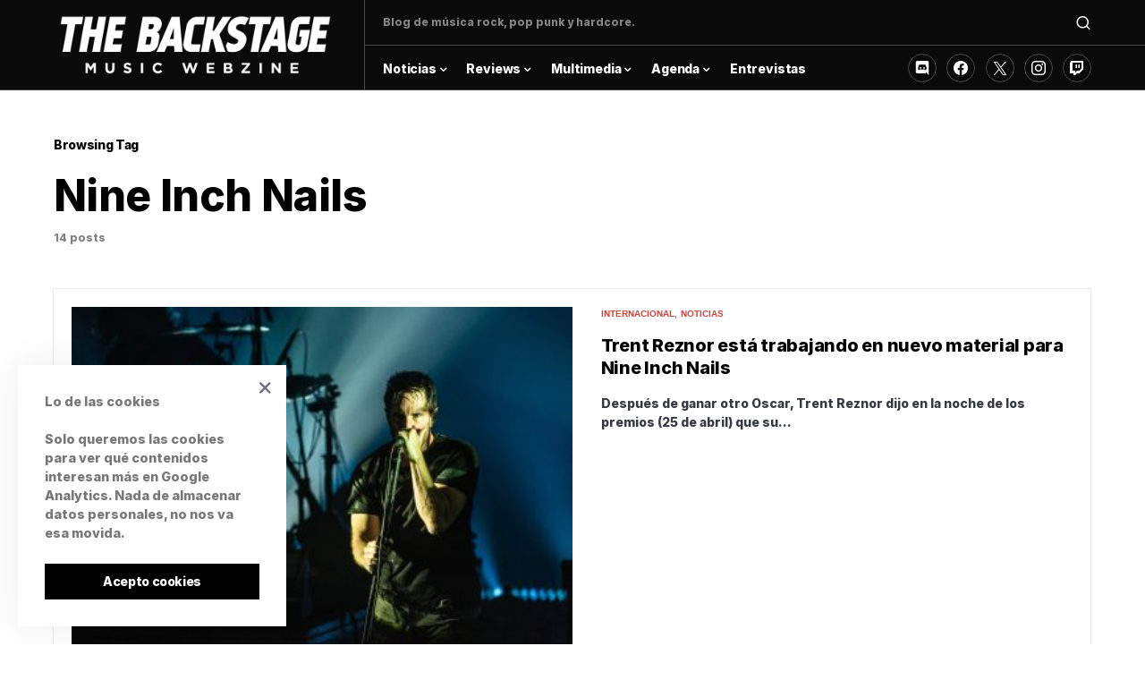

--- FILE ---
content_type: text/html; charset=UTF-8
request_url: https://www.thebackstage.net/tag/nine-inch-nails/
body_size: 14885
content:
<!doctype html>
<html lang="es">
<head>
	
	
<!-- Google Tag Manager -->
<script>(function(w,d,s,l,i){w[l]=w[l]||[];w[l].push({'gtm.start':
new Date().getTime(),event:'gtm.js'});var f=d.getElementsByTagName(s)[0],
j=d.createElement(s),dl=l!='dataLayer'?'&l='+l:'';j.async=true;j.src=
'https://www.googletagmanager.com/gtm.js?id='+i+dl;f.parentNode.insertBefore(j,f);
})(window,document,'script','dataLayer','GTM-PJVBBHS');</script>
<!-- End Google Tag Manager -->
	
	
	
	<meta charset="UTF-8" />
	<meta name="viewport" content="width=device-width, initial-scale=1" />
	<link rel="profile" href="https://gmpg.org/xfn/11" />
	<meta name='robots' content='index, follow, max-image-preview:large, max-snippet:-1, max-video-preview:-1' />

	<!-- This site is optimized with the Yoast SEO plugin v16.6 - https://yoast.com/wordpress/plugins/seo/ -->
	<title>Nine Inch Nails Archives - The Backstage</title>
	<link rel="canonical" href="https://www.thebackstage.net/tag/nine-inch-nails/" />
	<link rel="next" href="https://www.thebackstage.net/tag/nine-inch-nails/page/2/" />
	<meta property="og:locale" content="es_ES" />
	<meta property="og:type" content="article" />
	<meta property="og:title" content="Nine Inch Nails Archives - The Backstage" />
	<meta property="og:url" content="https://www.thebackstage.net/tag/nine-inch-nails/" />
	<meta property="og:site_name" content="The Backstage" />
	<meta name="twitter:card" content="summary_large_image" />
	<script type="application/ld+json" class="yoast-schema-graph">{"@context":"https://schema.org","@graph":[{"@type":"WebSite","@id":"https://www.thebackstage.net/#website","url":"https://www.thebackstage.net/","name":"The Backstage","description":"Blog de m\u00fasica rock, pop punk y hardcore","potentialAction":[{"@type":"SearchAction","target":{"@type":"EntryPoint","urlTemplate":"https://www.thebackstage.net/?s={search_term_string}"},"query-input":"required name=search_term_string"}],"inLanguage":"es"},{"@type":"CollectionPage","@id":"https://www.thebackstage.net/tag/nine-inch-nails/#webpage","url":"https://www.thebackstage.net/tag/nine-inch-nails/","name":"Nine Inch Nails Archives - The Backstage","isPartOf":{"@id":"https://www.thebackstage.net/#website"},"breadcrumb":{"@id":"https://www.thebackstage.net/tag/nine-inch-nails/#breadcrumb"},"inLanguage":"es","potentialAction":[{"@type":"ReadAction","target":["https://www.thebackstage.net/tag/nine-inch-nails/"]}]},{"@type":"BreadcrumbList","@id":"https://www.thebackstage.net/tag/nine-inch-nails/#breadcrumb","itemListElement":[{"@type":"ListItem","position":1,"name":"Home","item":"https://www.thebackstage.net/"},{"@type":"ListItem","position":2,"name":"Nine Inch Nails"}]}]}</script>
	<!-- / Yoast SEO plugin. -->


<link rel='dns-prefetch' href='//s.w.org' />
<link rel="alternate" type="application/rss+xml" title="The Backstage &raquo; Feed" href="https://www.thebackstage.net/feed/" />
<link rel="alternate" type="application/rss+xml" title="The Backstage &raquo; Feed de los comentarios" href="https://www.thebackstage.net/comments/feed/" />
<link rel="alternate" type="application/rss+xml" title="The Backstage &raquo; Etiqueta Nine Inch Nails del feed" href="https://www.thebackstage.net/tag/nine-inch-nails/feed/" />
			<link rel="preload" href="https://www.thebackstage.net/wp-content/plugins/canvas/assets/fonts/canvas-icons.woff" as="font" type="font/woff" crossorigin>
					<script>
			window._wpemojiSettings = {"baseUrl":"https:\/\/s.w.org\/images\/core\/emoji\/13.0.1\/72x72\/","ext":".png","svgUrl":"https:\/\/s.w.org\/images\/core\/emoji\/13.0.1\/svg\/","svgExt":".svg","source":{"concatemoji":"https:\/\/www.thebackstage.net\/wp-includes\/js\/wp-emoji-release.min.js?ver=5.7.14"}};
			!function(e,a,t){var n,r,o,i=a.createElement("canvas"),p=i.getContext&&i.getContext("2d");function s(e,t){var a=String.fromCharCode;p.clearRect(0,0,i.width,i.height),p.fillText(a.apply(this,e),0,0);e=i.toDataURL();return p.clearRect(0,0,i.width,i.height),p.fillText(a.apply(this,t),0,0),e===i.toDataURL()}function c(e){var t=a.createElement("script");t.src=e,t.defer=t.type="text/javascript",a.getElementsByTagName("head")[0].appendChild(t)}for(o=Array("flag","emoji"),t.supports={everything:!0,everythingExceptFlag:!0},r=0;r<o.length;r++)t.supports[o[r]]=function(e){if(!p||!p.fillText)return!1;switch(p.textBaseline="top",p.font="600 32px Arial",e){case"flag":return s([127987,65039,8205,9895,65039],[127987,65039,8203,9895,65039])?!1:!s([55356,56826,55356,56819],[55356,56826,8203,55356,56819])&&!s([55356,57332,56128,56423,56128,56418,56128,56421,56128,56430,56128,56423,56128,56447],[55356,57332,8203,56128,56423,8203,56128,56418,8203,56128,56421,8203,56128,56430,8203,56128,56423,8203,56128,56447]);case"emoji":return!s([55357,56424,8205,55356,57212],[55357,56424,8203,55356,57212])}return!1}(o[r]),t.supports.everything=t.supports.everything&&t.supports[o[r]],"flag"!==o[r]&&(t.supports.everythingExceptFlag=t.supports.everythingExceptFlag&&t.supports[o[r]]);t.supports.everythingExceptFlag=t.supports.everythingExceptFlag&&!t.supports.flag,t.DOMReady=!1,t.readyCallback=function(){t.DOMReady=!0},t.supports.everything||(n=function(){t.readyCallback()},a.addEventListener?(a.addEventListener("DOMContentLoaded",n,!1),e.addEventListener("load",n,!1)):(e.attachEvent("onload",n),a.attachEvent("onreadystatechange",function(){"complete"===a.readyState&&t.readyCallback()})),(n=t.source||{}).concatemoji?c(n.concatemoji):n.wpemoji&&n.twemoji&&(c(n.twemoji),c(n.wpemoji)))}(window,document,window._wpemojiSettings);
		</script>
		<style>
img.wp-smiley,
img.emoji {
	display: inline !important;
	border: none !important;
	box-shadow: none !important;
	height: 1em !important;
	width: 1em !important;
	margin: 0 .07em !important;
	vertical-align: -0.1em !important;
	background: none !important;
	padding: 0 !important;
}
</style>
	<link rel='stylesheet' id='canvas-css'  href='https://www.thebackstage.net/wp-content/plugins/canvas/assets/css/canvas.css?ver=2.4.3' media='all' />
<link rel='alternate stylesheet' id='powerkit-icons-css'  href='https://www.thebackstage.net/wp-content/plugins/powerkit/assets/fonts/powerkit-icons.woff?ver=2.9.1' as='font' type='font/wof' crossorigin />
<link rel='stylesheet' id='powerkit-css'  href='https://www.thebackstage.net/wp-content/plugins/powerkit/assets/css/powerkit.css?ver=2.9.1' media='all' />
<link rel='stylesheet' id='wp-block-library-css'  href='https://www.thebackstage.net/wp-includes/css/dist/block-library/style.min.css?ver=5.7.14' media='all' />
<link rel='stylesheet' id='canvas-block-alert-style-css'  href='https://www.thebackstage.net/wp-content/plugins/canvas/components/basic-elements/block-alert/block.css?ver=1707384111' media='all' />
<link rel='stylesheet' id='canvas-block-progress-style-css'  href='https://www.thebackstage.net/wp-content/plugins/canvas/components/basic-elements/block-progress/block.css?ver=1707384111' media='all' />
<link rel='stylesheet' id='canvas-block-collapsibles-style-css'  href='https://www.thebackstage.net/wp-content/plugins/canvas/components/basic-elements/block-collapsibles/block.css?ver=1707384111' media='all' />
<link rel='stylesheet' id='canvas-block-tabs-style-css'  href='https://www.thebackstage.net/wp-content/plugins/canvas/components/basic-elements/block-tabs/block.css?ver=1707384111' media='all' />
<link rel='stylesheet' id='canvas-block-section-heading-style-css'  href='https://www.thebackstage.net/wp-content/plugins/canvas/components/basic-elements/block-section-heading/block.css?ver=1707384111' media='all' />
<link rel='stylesheet' id='canvas-block-row-style-css'  href='https://www.thebackstage.net/wp-content/plugins/canvas/components/layout-blocks/block-row/block-row.css?ver=1707384111' media='all' />
<link rel='stylesheet' id='canvas-justified-gallery-block-style-css'  href='https://www.thebackstage.net/wp-content/plugins/canvas/components/justified-gallery/block/block-justified-gallery.css?ver=1707384111' media='all' />
<link rel='stylesheet' id='canvas-slider-gallery-block-style-css'  href='https://www.thebackstage.net/wp-content/plugins/canvas/components/slider-gallery/block/block-slider-gallery.css?ver=1707384111' media='all' />
<link rel='stylesheet' id='canvas-block-posts-sidebar-css'  href='https://www.thebackstage.net/wp-content/plugins/canvas/components/posts/block-posts-sidebar/block-posts-sidebar.css?ver=1707384111' media='all' />
<link rel='stylesheet' id='advanced-popups-css'  href='https://www.thebackstage.net/wp-content/plugins/advanced-popups/public/css/advanced-popups-public.css?ver=1.1.9' media='all' />
<link rel='stylesheet' id='canvas-block-heading-style-css'  href='https://www.thebackstage.net/wp-content/plugins/canvas/components/content-formatting/block-heading/block.css?ver=1707384111' media='all' />
<link rel='stylesheet' id='canvas-block-list-style-css'  href='https://www.thebackstage.net/wp-content/plugins/canvas/components/content-formatting/block-list/block.css?ver=1707384111' media='all' />
<link rel='stylesheet' id='canvas-block-paragraph-style-css'  href='https://www.thebackstage.net/wp-content/plugins/canvas/components/content-formatting/block-paragraph/block.css?ver=1707384111' media='all' />
<link rel='stylesheet' id='canvas-block-separator-style-css'  href='https://www.thebackstage.net/wp-content/plugins/canvas/components/content-formatting/block-separator/block.css?ver=1707384111' media='all' />
<link rel='stylesheet' id='canvas-block-group-style-css'  href='https://www.thebackstage.net/wp-content/plugins/canvas/components/basic-elements/block-group/block.css?ver=1707384111' media='all' />
<link rel='stylesheet' id='canvas-block-cover-style-css'  href='https://www.thebackstage.net/wp-content/plugins/canvas/components/basic-elements/block-cover/block.css?ver=1707384111' media='all' />
<link rel='stylesheet' id='powerkit-author-box-css'  href='https://www.thebackstage.net/wp-content/plugins/powerkit/modules/author-box/public/css/public-powerkit-author-box.css?ver=2.9.1' media='all' />
<link rel='stylesheet' id='powerkit-basic-elements-css'  href='https://www.thebackstage.net/wp-content/plugins/powerkit/modules/basic-elements/public/css/public-powerkit-basic-elements.css?ver=2.9.1' media='screen' />
<link rel='stylesheet' id='powerkit-coming-soon-css'  href='https://www.thebackstage.net/wp-content/plugins/powerkit/modules/coming-soon/public/css/public-powerkit-coming-soon.css?ver=2.9.1' media='all' />
<link rel='stylesheet' id='powerkit-content-formatting-css'  href='https://www.thebackstage.net/wp-content/plugins/powerkit/modules/content-formatting/public/css/public-powerkit-content-formatting.css?ver=2.9.1' media='all' />
<link rel='stylesheet' id='powerkit-сontributors-css'  href='https://www.thebackstage.net/wp-content/plugins/powerkit/modules/contributors/public/css/public-powerkit-contributors.css?ver=2.9.1' media='all' />
<link rel='stylesheet' id='powerkit-facebook-css'  href='https://www.thebackstage.net/wp-content/plugins/powerkit/modules/facebook/public/css/public-powerkit-facebook.css?ver=2.9.1' media='all' />
<link rel='stylesheet' id='powerkit-featured-categories-css'  href='https://www.thebackstage.net/wp-content/plugins/powerkit/modules/featured-categories/public/css/public-powerkit-featured-categories.css?ver=2.9.1' media='all' />
<link rel='stylesheet' id='powerkit-inline-posts-css'  href='https://www.thebackstage.net/wp-content/plugins/powerkit/modules/inline-posts/public/css/public-powerkit-inline-posts.css?ver=2.9.1' media='all' />
<link rel='stylesheet' id='powerkit-instagram-css'  href='https://www.thebackstage.net/wp-content/plugins/powerkit/modules/instagram/public/css/public-powerkit-instagram.css?ver=2.9.1' media='all' />
<link rel='stylesheet' id='powerkit-justified-gallery-css'  href='https://www.thebackstage.net/wp-content/plugins/powerkit/modules/justified-gallery/public/css/public-powerkit-justified-gallery.css?ver=2.9.1' media='all' />
<link rel='stylesheet' id='powerkit-lazyload-css'  href='https://www.thebackstage.net/wp-content/plugins/powerkit/modules/lazyload/public/css/public-powerkit-lazyload.css?ver=2.9.1' media='all' />
<link rel='stylesheet' id='powerkit-opt-in-forms-css'  href='https://www.thebackstage.net/wp-content/plugins/powerkit/modules/opt-in-forms/public/css/public-powerkit-opt-in-forms.css?ver=2.9.1' media='all' />
<link rel='stylesheet' id='powerkit-scroll-to-top-css'  href='https://www.thebackstage.net/wp-content/plugins/powerkit/modules/scroll-to-top/public/css/public-powerkit-scroll-to-top.css?ver=2.9.1' media='all' />
<link rel='stylesheet' id='powerkit-share-buttons-css'  href='https://www.thebackstage.net/wp-content/plugins/powerkit/modules/share-buttons/public/css/public-powerkit-share-buttons.css?ver=2.9.1' media='all' />
<link rel='stylesheet' id='powerkit-slider-gallery-css'  href='https://www.thebackstage.net/wp-content/plugins/powerkit/modules/slider-gallery/public/css/public-powerkit-slider-gallery.css?ver=2.9.1' media='all' />
<link rel='stylesheet' id='powerkit-social-links-css'  href='https://www.thebackstage.net/wp-content/plugins/powerkit/modules/social-links/public/css/public-powerkit-social-links.css?ver=2.9.1' media='all' />
<link rel='stylesheet' id='powerkit-twitter-css'  href='https://www.thebackstage.net/wp-content/plugins/powerkit/modules/twitter/public/css/public-powerkit-twitter.css?ver=2.9.1' media='all' />
<link rel='stylesheet' id='powerkit-widget-about-css'  href='https://www.thebackstage.net/wp-content/plugins/powerkit/modules/widget-about/public/css/public-powerkit-widget-about.css?ver=2.9.1' media='all' />
<link rel='stylesheet' id='mc4wp-form-themes-css'  href='https://www.thebackstage.net/wp-content/plugins/mailchimp-for-wp/assets/css/form-themes.css?ver=4.9.11' media='all' />
<link rel='stylesheet' id='csco-styles-css'  href='https://www.thebackstage.net/wp-content/themes/newsblock/style.css?ver=1.1.4' media='all' />
<style id='csco-styles-inline-css'>
.searchwp-live-search-no-min-chars:after { content: "Continue typing" }
</style>
<link rel='stylesheet' id='searchwp-live-search-css'  href='https://www.thebackstage.net/wp-content/plugins/searchwp-live-ajax-search/assets/styles/style.css?ver=1.7.6' media='all' />
<script src='https://www.thebackstage.net/wp-includes/js/jquery/jquery.min.js?ver=3.5.1' id='jquery-core-js'></script>
<script src='https://www.thebackstage.net/wp-includes/js/jquery/jquery-migrate.min.js?ver=3.3.2' id='jquery-migrate-js'></script>
<script src='https://www.thebackstage.net/wp-content/plugins/advanced-popups/public/js/advanced-popups-public.js?ver=1.1.9' id='advanced-popups-js'></script>
<link rel="https://api.w.org/" href="https://www.thebackstage.net/wp-json/" /><link rel="alternate" type="application/json" href="https://www.thebackstage.net/wp-json/wp/v2/tags/451" /><link rel="EditURI" type="application/rsd+xml" title="RSD" href="https://www.thebackstage.net/xmlrpc.php?rsd" />
<link rel="wlwmanifest" type="application/wlwmanifest+xml" href="https://www.thebackstage.net/wp-includes/wlwmanifest.xml" /> 
<meta name="generator" content="WordPress 5.7.14" />
		<link rel="preload" href="https://www.thebackstage.net/wp-content/plugins/advanced-popups/fonts/advanced-popups-icons.woff" as="font" type="font/woff" crossorigin>
		
<style type="text/css" media="all" id="canvas-blocks-dynamic-styles">

</style>
<style id='csco-theme-typography'>
	:root {
		/* Base Font */
		--cs-font-base-family: Inter;
		--cs-font-base-size: 1rem;
		--cs-font-base-weight: 400;
		--cs-font-base-style: normal;
		--cs-font-base-letter-spacing: normal;
		--cs-font-base-line-height: 1.5;

		/* Primary Font */
		--cs-font-primary-family: Inter;
		--cs-font-primary-size: 0.875rem;
		--cs-font-primary-weight: 600;
		--cs-font-primary-style: normal;
		--cs-font-primary-letter-spacing: -0.025em;
		--cs-font-primary-text-transform: none;

		/* Secondary Font */
		--cs-font-secondary-family: Inter;
		--cs-font-secondary-size: 0.75rem;
		--cs-font-secondary-weight: 400;
		--cs-font-secondary-style: normal;
		--cs-font-secondary-letter-spacing: normal;
		--cs-font-secondary-text-transform: none;

		/* Category Font */
		--cs-font-category-family: -apple-system, BlinkMacSystemFont, "Segoe UI", Roboto, Oxygen-Sans, Ubuntu, Cantarell, "Helvetica Neue", sans-serif;
		--cs-font-category-size: 0.625rem;
		--cs-font-category-weight: 700;
		--cs-font-category-style: normal;
		--cs-font-category-letter-spacing: ;
		--cs-font-category-text-transform: uppercase;

		/* Post Meta Font */
		--cs-font-post-meta-family: -apple-system, BlinkMacSystemFont, "Segoe UI", Roboto, Oxygen-Sans, Ubuntu, Cantarell, "Helvetica Neue", sans-serif;
		--cs-font-post-meta-size: 0.6255rem;
		--cs-font-post-meta-weight: 400;
		--cs-font-post-meta-style: normal;
		--cs-font-post-meta-letter-spacing: normal;
		--cs-font-post-meta-text-transform: uppercase;

		/* Input Font */
		--cs-font-input-family: Inter;
		--cs-font-input-size: 0.75rem;
		--cs-font-input-line-height: 1.625rem;
		--cs-font-input-weight: 400;
		--cs-font-input-style: normal;
		--cs-font-input-letter-spacing: normal;
		--cs-font-input-text-transform: none;

		/* Post Subbtitle */
		--cs-font-post-subtitle-family: inherit;
		--cs-font-post-subtitle-size: 1.25rem;
		--cs-font-post-subtitle-letter-spacing: normal;

		/* Post Content */
		--cs-font-post-content-family: Inter;
		--cs-font-post-content-size: 1rem;
		--cs-font-post-content-letter-spacing: normal;

		/* Summary */
		--cs-font-entry-summary-family: Inter;
		--cs-font-entry-summary-size: 1rem;
		--cs-font-entry-summary-letter-spacing: normal;

		/* Entry Excerpt */
		--cs-font-entry-excerpt-family: Inter;
		--cs-font-entry-excerpt-size: 0.875rem;
		--cs-font-entry-excerpt-letter-spacing: normal;

		/* Logos --------------- */

		/* Main Logo */
		--cs-font-main-logo-family: Inter;
		--cs-font-main-logo-size: 1.5rem;
		--cs-font-main-logo-weight: 700;
		--cs-font-main-logo-style: normal;
		--cs-font-main-logo-letter-spacing: -0.075em;
		--cs-font-main-logo-text-transform: none;

		/* Large Logo */
		--cs-font-large-logo-family: Inter;
		--cs-font-large-logo-size: 1.75rem;
		--cs-font-large-logo-weight: 700;
		--cs-font-large-logo-style: normal;
		--cs-font-large-logo-letter-spacing: -0.075em;
		--cs-font-large-logo-text-transform: none;

		/* Footer Logo */
		--cs-font-footer-logo-family: Inter;
		--cs-font-footer-logo-size: 1.5rem;
		--cs-font-footer-logo-weight: 700;
		--cs-font-footer-logo-style: normal;
		--cs-font-footer-logo-letter-spacing: -0.075em;
		--cs-font-footer-logo-text-transform: none;

		/* Headings --------------- */

		/* Headings */
		--cs-font-headings-family: Inter;
		--cs-font-headings-weight: 700;
		--cs-font-headings-style: normal;
		--cs-font-headings-line-height: 1.25;
		--cs-font-headings-letter-spacing: -0.0125em;
		--cs-font-headings-text-transform: none;

		/* Styled Heading */
		--cs-font-styled-heading-line-height: 1.3em;

		/* Decorated Heading */
		--cs-font-decorated-heading-family: Inter;
		--cs-font-decorated-heading-font-size: 1.25rem;
		--cs-font-decorated-heading-weight: 700;
		--cs-font-decorated-heading-style: normal;
		--cs-font-decorated-heading-line-height: -0.025em;
		--cs-font-decorated-heading-letter-spacing: normal;
		--cs-font-decorated-heading-text-transform: none;

		/* Menu Font --------------- */

		/* Menu */
		/* Used for main top level menu elements. */
		--cs-font-menu-family: Inter;
		--cs-font-menu-size: 0.875rem;
		--cs-font-menu-weight: 700;
		--cs-font-menu-style: normal;
		--cs-font-menu-letter-spacing: -0.0125em;
		--cs-font-menu-text-transform: none;

		/* Submenu Font */
		/* Used for submenu elements. */
		--cs-font-submenu-family: Inter;
		--cs-font-submenu-size: 0.875rem;
		--cs-font-submenu-weight: 400;
		--cs-font-submenu-style: normal;
		--cs-font-submenu-letter-spacing: 0px;
		--cs-font-submenu-text-transform: none;

		/* Section Headings --------------- */
		--cs-font-section-headings-family: Inter;
		--cs-font-section-headings-size: 1rem;
		--cs-font-section-headings-weight: 800;
		--cs-font-section-headings-style: normal;
		--cs-font-section-headings-letter-spacing: -0.025em;
		--cs-font-section-headings-text-transform: none;
	}

			.cs-header__widgets-column {
			--cs-font-section-headings-family: Inter;
			--cs-font-section-headings-size: 1.125rem;
			--cs-font-section-headings-weight: 800;
			--cs-font-section-headings-style: normal;
			--cs-font-section-headings-letter-spacing: -0.025em;
			--cs-font-section-headings-text-transform: none;
		}
	</style>
<style id="kirki-inline-styles">:root, [site-data-scheme="default"]{--cs-color-site-background:#FFFFFF;--cs-color-search-background:#0a0a0a;--cs-color-header-background:#0a0a0a;--cs-color-submenu-background:#ffffff;--cs-color-footer-background:#111111;}:root, [data-scheme="default"]{--cs-color-accent:#0a0a0a;--cs-color-accent-contrast:#ffffff;--cs-color-secondary:#818181;--cs-palette-color-secondary:#818181;--cs-color-secondary-contrast:#000000;--cs-color-styled-heading:#ca4639;--cs-color-styled-heading-contrast:#ffffff;--cs-color-styled-heading-hover:#ca4639;--cs-color-styled-heading-hover-contrast:#ffffff;--cs-color-styled-category:rgba(0,0,0,0.3);--cs-color-styled-category-contrast:#ffffff;--cs-color-styled-category-hover:#000000;--cs-color-styled-category-hover-contrast:#FFFFFF;--cs-color-category:#ca4639;--cs-color-category-hover:#000000;--cs-color-category-underline:rgba(255,255,255,0);--cs-color-button:#000000;--cs-color-button-contrast:#ffffff;--cs-color-button-hover:#282828;--cs-color-button-hover-contrast:#FFFFFF;--cs-color-overlay-background:rgba(0,0,0,0.25);}[data-scheme="dark"]{--cs-color-overlay-background:rgba(0,0,0,0.25);}:root{--cs-common-border-radius:0;--cs-primary-border-radius:0px;--cs-secondary-border-radius:50%;--cs-styled-category-border-radius:0;--cs-image-border-radius:0px;--cs-header-initial-height:100px;--cs-header-height:60px;}:root .cnvs-block-section-heading, [data-scheme="default"] .cnvs-block-section-heading, [data-scheme="dark"] [data-scheme="default"] .cnvs-block-section-heading{--cnvs-section-heading-border-color:#e9ecef;}[data-scheme="dark"] .cnvs-block-section-heading{--cnvs-section-heading-border-color:#49494b;}:root .cs-header__widgets-column .cnvs-block-section-heading, [data-scheme="dark"] [data-scheme="default"] .cs-header__widgets-column .cnvs-block-section-heading{--cnvs-section-heading-border-color:#e9ecef;}[data-scheme="dark"] .cs-header__widgets-column .cnvs-block-section-heading{--cnvs-section-heading-border-color:#49494b;}.cs-search__posts{--cs-image-border-radius:50%!important;}/* cyrillic-ext */
@font-face {
  font-family: 'Inter';
  font-style: normal;
  font-weight: 200;
  font-display: swap;
  src: url(https://www.thebackstage.net/wp-content/fonts/inter/font) format('woff');
  unicode-range: U+0460-052F, U+1C80-1C8A, U+20B4, U+2DE0-2DFF, U+A640-A69F, U+FE2E-FE2F;
}
/* cyrillic */
@font-face {
  font-family: 'Inter';
  font-style: normal;
  font-weight: 200;
  font-display: swap;
  src: url(https://www.thebackstage.net/wp-content/fonts/inter/font) format('woff');
  unicode-range: U+0301, U+0400-045F, U+0490-0491, U+04B0-04B1, U+2116;
}
/* greek-ext */
@font-face {
  font-family: 'Inter';
  font-style: normal;
  font-weight: 200;
  font-display: swap;
  src: url(https://www.thebackstage.net/wp-content/fonts/inter/font) format('woff');
  unicode-range: U+1F00-1FFF;
}
/* greek */
@font-face {
  font-family: 'Inter';
  font-style: normal;
  font-weight: 200;
  font-display: swap;
  src: url(https://www.thebackstage.net/wp-content/fonts/inter/font) format('woff');
  unicode-range: U+0370-0377, U+037A-037F, U+0384-038A, U+038C, U+038E-03A1, U+03A3-03FF;
}
/* vietnamese */
@font-face {
  font-family: 'Inter';
  font-style: normal;
  font-weight: 200;
  font-display: swap;
  src: url(https://www.thebackstage.net/wp-content/fonts/inter/font) format('woff');
  unicode-range: U+0102-0103, U+0110-0111, U+0128-0129, U+0168-0169, U+01A0-01A1, U+01AF-01B0, U+0300-0301, U+0303-0304, U+0308-0309, U+0323, U+0329, U+1EA0-1EF9, U+20AB;
}
/* latin-ext */
@font-face {
  font-family: 'Inter';
  font-style: normal;
  font-weight: 200;
  font-display: swap;
  src: url(https://www.thebackstage.net/wp-content/fonts/inter/font) format('woff');
  unicode-range: U+0100-02BA, U+02BD-02C5, U+02C7-02CC, U+02CE-02D7, U+02DD-02FF, U+0304, U+0308, U+0329, U+1D00-1DBF, U+1E00-1E9F, U+1EF2-1EFF, U+2020, U+20A0-20AB, U+20AD-20C0, U+2113, U+2C60-2C7F, U+A720-A7FF;
}
/* latin */
@font-face {
  font-family: 'Inter';
  font-style: normal;
  font-weight: 200;
  font-display: swap;
  src: url(https://www.thebackstage.net/wp-content/fonts/inter/font) format('woff');
  unicode-range: U+0000-00FF, U+0131, U+0152-0153, U+02BB-02BC, U+02C6, U+02DA, U+02DC, U+0304, U+0308, U+0329, U+2000-206F, U+20AC, U+2122, U+2191, U+2193, U+2212, U+2215, U+FEFF, U+FFFD;
}
/* cyrillic-ext */
@font-face {
  font-family: 'Inter';
  font-style: normal;
  font-weight: 400;
  font-display: swap;
  src: url(https://www.thebackstage.net/wp-content/fonts/inter/font) format('woff');
  unicode-range: U+0460-052F, U+1C80-1C8A, U+20B4, U+2DE0-2DFF, U+A640-A69F, U+FE2E-FE2F;
}
/* cyrillic */
@font-face {
  font-family: 'Inter';
  font-style: normal;
  font-weight: 400;
  font-display: swap;
  src: url(https://www.thebackstage.net/wp-content/fonts/inter/font) format('woff');
  unicode-range: U+0301, U+0400-045F, U+0490-0491, U+04B0-04B1, U+2116;
}
/* greek-ext */
@font-face {
  font-family: 'Inter';
  font-style: normal;
  font-weight: 400;
  font-display: swap;
  src: url(https://www.thebackstage.net/wp-content/fonts/inter/font) format('woff');
  unicode-range: U+1F00-1FFF;
}
/* greek */
@font-face {
  font-family: 'Inter';
  font-style: normal;
  font-weight: 400;
  font-display: swap;
  src: url(https://www.thebackstage.net/wp-content/fonts/inter/font) format('woff');
  unicode-range: U+0370-0377, U+037A-037F, U+0384-038A, U+038C, U+038E-03A1, U+03A3-03FF;
}
/* vietnamese */
@font-face {
  font-family: 'Inter';
  font-style: normal;
  font-weight: 400;
  font-display: swap;
  src: url(https://www.thebackstage.net/wp-content/fonts/inter/font) format('woff');
  unicode-range: U+0102-0103, U+0110-0111, U+0128-0129, U+0168-0169, U+01A0-01A1, U+01AF-01B0, U+0300-0301, U+0303-0304, U+0308-0309, U+0323, U+0329, U+1EA0-1EF9, U+20AB;
}
/* latin-ext */
@font-face {
  font-family: 'Inter';
  font-style: normal;
  font-weight: 400;
  font-display: swap;
  src: url(https://www.thebackstage.net/wp-content/fonts/inter/font) format('woff');
  unicode-range: U+0100-02BA, U+02BD-02C5, U+02C7-02CC, U+02CE-02D7, U+02DD-02FF, U+0304, U+0308, U+0329, U+1D00-1DBF, U+1E00-1E9F, U+1EF2-1EFF, U+2020, U+20A0-20AB, U+20AD-20C0, U+2113, U+2C60-2C7F, U+A720-A7FF;
}
/* latin */
@font-face {
  font-family: 'Inter';
  font-style: normal;
  font-weight: 400;
  font-display: swap;
  src: url(https://www.thebackstage.net/wp-content/fonts/inter/font) format('woff');
  unicode-range: U+0000-00FF, U+0131, U+0152-0153, U+02BB-02BC, U+02C6, U+02DA, U+02DC, U+0304, U+0308, U+0329, U+2000-206F, U+20AC, U+2122, U+2191, U+2193, U+2212, U+2215, U+FEFF, U+FFFD;
}
/* cyrillic-ext */
@font-face {
  font-family: 'Inter';
  font-style: normal;
  font-weight: 600;
  font-display: swap;
  src: url(https://www.thebackstage.net/wp-content/fonts/inter/font) format('woff');
  unicode-range: U+0460-052F, U+1C80-1C8A, U+20B4, U+2DE0-2DFF, U+A640-A69F, U+FE2E-FE2F;
}
/* cyrillic */
@font-face {
  font-family: 'Inter';
  font-style: normal;
  font-weight: 600;
  font-display: swap;
  src: url(https://www.thebackstage.net/wp-content/fonts/inter/font) format('woff');
  unicode-range: U+0301, U+0400-045F, U+0490-0491, U+04B0-04B1, U+2116;
}
/* greek-ext */
@font-face {
  font-family: 'Inter';
  font-style: normal;
  font-weight: 600;
  font-display: swap;
  src: url(https://www.thebackstage.net/wp-content/fonts/inter/font) format('woff');
  unicode-range: U+1F00-1FFF;
}
/* greek */
@font-face {
  font-family: 'Inter';
  font-style: normal;
  font-weight: 600;
  font-display: swap;
  src: url(https://www.thebackstage.net/wp-content/fonts/inter/font) format('woff');
  unicode-range: U+0370-0377, U+037A-037F, U+0384-038A, U+038C, U+038E-03A1, U+03A3-03FF;
}
/* vietnamese */
@font-face {
  font-family: 'Inter';
  font-style: normal;
  font-weight: 600;
  font-display: swap;
  src: url(https://www.thebackstage.net/wp-content/fonts/inter/font) format('woff');
  unicode-range: U+0102-0103, U+0110-0111, U+0128-0129, U+0168-0169, U+01A0-01A1, U+01AF-01B0, U+0300-0301, U+0303-0304, U+0308-0309, U+0323, U+0329, U+1EA0-1EF9, U+20AB;
}
/* latin-ext */
@font-face {
  font-family: 'Inter';
  font-style: normal;
  font-weight: 600;
  font-display: swap;
  src: url(https://www.thebackstage.net/wp-content/fonts/inter/font) format('woff');
  unicode-range: U+0100-02BA, U+02BD-02C5, U+02C7-02CC, U+02CE-02D7, U+02DD-02FF, U+0304, U+0308, U+0329, U+1D00-1DBF, U+1E00-1E9F, U+1EF2-1EFF, U+2020, U+20A0-20AB, U+20AD-20C0, U+2113, U+2C60-2C7F, U+A720-A7FF;
}
/* latin */
@font-face {
  font-family: 'Inter';
  font-style: normal;
  font-weight: 600;
  font-display: swap;
  src: url(https://www.thebackstage.net/wp-content/fonts/inter/font) format('woff');
  unicode-range: U+0000-00FF, U+0131, U+0152-0153, U+02BB-02BC, U+02C6, U+02DA, U+02DC, U+0304, U+0308, U+0329, U+2000-206F, U+20AC, U+2122, U+2191, U+2193, U+2212, U+2215, U+FEFF, U+FFFD;
}
/* cyrillic-ext */
@font-face {
  font-family: 'Inter';
  font-style: normal;
  font-weight: 700;
  font-display: swap;
  src: url(https://www.thebackstage.net/wp-content/fonts/inter/font) format('woff');
  unicode-range: U+0460-052F, U+1C80-1C8A, U+20B4, U+2DE0-2DFF, U+A640-A69F, U+FE2E-FE2F;
}
/* cyrillic */
@font-face {
  font-family: 'Inter';
  font-style: normal;
  font-weight: 700;
  font-display: swap;
  src: url(https://www.thebackstage.net/wp-content/fonts/inter/font) format('woff');
  unicode-range: U+0301, U+0400-045F, U+0490-0491, U+04B0-04B1, U+2116;
}
/* greek-ext */
@font-face {
  font-family: 'Inter';
  font-style: normal;
  font-weight: 700;
  font-display: swap;
  src: url(https://www.thebackstage.net/wp-content/fonts/inter/font) format('woff');
  unicode-range: U+1F00-1FFF;
}
/* greek */
@font-face {
  font-family: 'Inter';
  font-style: normal;
  font-weight: 700;
  font-display: swap;
  src: url(https://www.thebackstage.net/wp-content/fonts/inter/font) format('woff');
  unicode-range: U+0370-0377, U+037A-037F, U+0384-038A, U+038C, U+038E-03A1, U+03A3-03FF;
}
/* vietnamese */
@font-face {
  font-family: 'Inter';
  font-style: normal;
  font-weight: 700;
  font-display: swap;
  src: url(https://www.thebackstage.net/wp-content/fonts/inter/font) format('woff');
  unicode-range: U+0102-0103, U+0110-0111, U+0128-0129, U+0168-0169, U+01A0-01A1, U+01AF-01B0, U+0300-0301, U+0303-0304, U+0308-0309, U+0323, U+0329, U+1EA0-1EF9, U+20AB;
}
/* latin-ext */
@font-face {
  font-family: 'Inter';
  font-style: normal;
  font-weight: 700;
  font-display: swap;
  src: url(https://www.thebackstage.net/wp-content/fonts/inter/font) format('woff');
  unicode-range: U+0100-02BA, U+02BD-02C5, U+02C7-02CC, U+02CE-02D7, U+02DD-02FF, U+0304, U+0308, U+0329, U+1D00-1DBF, U+1E00-1E9F, U+1EF2-1EFF, U+2020, U+20A0-20AB, U+20AD-20C0, U+2113, U+2C60-2C7F, U+A720-A7FF;
}
/* latin */
@font-face {
  font-family: 'Inter';
  font-style: normal;
  font-weight: 700;
  font-display: swap;
  src: url(https://www.thebackstage.net/wp-content/fonts/inter/font) format('woff');
  unicode-range: U+0000-00FF, U+0131, U+0152-0153, U+02BB-02BC, U+02C6, U+02DA, U+02DC, U+0304, U+0308, U+0329, U+2000-206F, U+20AC, U+2122, U+2191, U+2193, U+2212, U+2215, U+FEFF, U+FFFD;
}
/* cyrillic-ext */
@font-face {
  font-family: 'Inter';
  font-style: normal;
  font-weight: 800;
  font-display: swap;
  src: url(https://www.thebackstage.net/wp-content/fonts/inter/font) format('woff');
  unicode-range: U+0460-052F, U+1C80-1C8A, U+20B4, U+2DE0-2DFF, U+A640-A69F, U+FE2E-FE2F;
}
/* cyrillic */
@font-face {
  font-family: 'Inter';
  font-style: normal;
  font-weight: 800;
  font-display: swap;
  src: url(https://www.thebackstage.net/wp-content/fonts/inter/font) format('woff');
  unicode-range: U+0301, U+0400-045F, U+0490-0491, U+04B0-04B1, U+2116;
}
/* greek-ext */
@font-face {
  font-family: 'Inter';
  font-style: normal;
  font-weight: 800;
  font-display: swap;
  src: url(https://www.thebackstage.net/wp-content/fonts/inter/font) format('woff');
  unicode-range: U+1F00-1FFF;
}
/* greek */
@font-face {
  font-family: 'Inter';
  font-style: normal;
  font-weight: 800;
  font-display: swap;
  src: url(https://www.thebackstage.net/wp-content/fonts/inter/font) format('woff');
  unicode-range: U+0370-0377, U+037A-037F, U+0384-038A, U+038C, U+038E-03A1, U+03A3-03FF;
}
/* vietnamese */
@font-face {
  font-family: 'Inter';
  font-style: normal;
  font-weight: 800;
  font-display: swap;
  src: url(https://www.thebackstage.net/wp-content/fonts/inter/font) format('woff');
  unicode-range: U+0102-0103, U+0110-0111, U+0128-0129, U+0168-0169, U+01A0-01A1, U+01AF-01B0, U+0300-0301, U+0303-0304, U+0308-0309, U+0323, U+0329, U+1EA0-1EF9, U+20AB;
}
/* latin-ext */
@font-face {
  font-family: 'Inter';
  font-style: normal;
  font-weight: 800;
  font-display: swap;
  src: url(https://www.thebackstage.net/wp-content/fonts/inter/font) format('woff');
  unicode-range: U+0100-02BA, U+02BD-02C5, U+02C7-02CC, U+02CE-02D7, U+02DD-02FF, U+0304, U+0308, U+0329, U+1D00-1DBF, U+1E00-1E9F, U+1EF2-1EFF, U+2020, U+20A0-20AB, U+20AD-20C0, U+2113, U+2C60-2C7F, U+A720-A7FF;
}
/* latin */
@font-face {
  font-family: 'Inter';
  font-style: normal;
  font-weight: 800;
  font-display: swap;
  src: url(https://www.thebackstage.net/wp-content/fonts/inter/font) format('woff');
  unicode-range: U+0000-00FF, U+0131, U+0152-0153, U+02BB-02BC, U+02C6, U+02DA, U+02DC, U+0304, U+0308, U+0329, U+2000-206F, U+20AC, U+2122, U+2191, U+2193, U+2212, U+2215, U+FEFF, U+FFFD;
}/* cyrillic-ext */
@font-face {
  font-family: 'Inter';
  font-style: normal;
  font-weight: 200;
  font-display: swap;
  src: url(https://www.thebackstage.net/wp-content/fonts/inter/font) format('woff');
  unicode-range: U+0460-052F, U+1C80-1C8A, U+20B4, U+2DE0-2DFF, U+A640-A69F, U+FE2E-FE2F;
}
/* cyrillic */
@font-face {
  font-family: 'Inter';
  font-style: normal;
  font-weight: 200;
  font-display: swap;
  src: url(https://www.thebackstage.net/wp-content/fonts/inter/font) format('woff');
  unicode-range: U+0301, U+0400-045F, U+0490-0491, U+04B0-04B1, U+2116;
}
/* greek-ext */
@font-face {
  font-family: 'Inter';
  font-style: normal;
  font-weight: 200;
  font-display: swap;
  src: url(https://www.thebackstage.net/wp-content/fonts/inter/font) format('woff');
  unicode-range: U+1F00-1FFF;
}
/* greek */
@font-face {
  font-family: 'Inter';
  font-style: normal;
  font-weight: 200;
  font-display: swap;
  src: url(https://www.thebackstage.net/wp-content/fonts/inter/font) format('woff');
  unicode-range: U+0370-0377, U+037A-037F, U+0384-038A, U+038C, U+038E-03A1, U+03A3-03FF;
}
/* vietnamese */
@font-face {
  font-family: 'Inter';
  font-style: normal;
  font-weight: 200;
  font-display: swap;
  src: url(https://www.thebackstage.net/wp-content/fonts/inter/font) format('woff');
  unicode-range: U+0102-0103, U+0110-0111, U+0128-0129, U+0168-0169, U+01A0-01A1, U+01AF-01B0, U+0300-0301, U+0303-0304, U+0308-0309, U+0323, U+0329, U+1EA0-1EF9, U+20AB;
}
/* latin-ext */
@font-face {
  font-family: 'Inter';
  font-style: normal;
  font-weight: 200;
  font-display: swap;
  src: url(https://www.thebackstage.net/wp-content/fonts/inter/font) format('woff');
  unicode-range: U+0100-02BA, U+02BD-02C5, U+02C7-02CC, U+02CE-02D7, U+02DD-02FF, U+0304, U+0308, U+0329, U+1D00-1DBF, U+1E00-1E9F, U+1EF2-1EFF, U+2020, U+20A0-20AB, U+20AD-20C0, U+2113, U+2C60-2C7F, U+A720-A7FF;
}
/* latin */
@font-face {
  font-family: 'Inter';
  font-style: normal;
  font-weight: 200;
  font-display: swap;
  src: url(https://www.thebackstage.net/wp-content/fonts/inter/font) format('woff');
  unicode-range: U+0000-00FF, U+0131, U+0152-0153, U+02BB-02BC, U+02C6, U+02DA, U+02DC, U+0304, U+0308, U+0329, U+2000-206F, U+20AC, U+2122, U+2191, U+2193, U+2212, U+2215, U+FEFF, U+FFFD;
}
/* cyrillic-ext */
@font-face {
  font-family: 'Inter';
  font-style: normal;
  font-weight: 400;
  font-display: swap;
  src: url(https://www.thebackstage.net/wp-content/fonts/inter/font) format('woff');
  unicode-range: U+0460-052F, U+1C80-1C8A, U+20B4, U+2DE0-2DFF, U+A640-A69F, U+FE2E-FE2F;
}
/* cyrillic */
@font-face {
  font-family: 'Inter';
  font-style: normal;
  font-weight: 400;
  font-display: swap;
  src: url(https://www.thebackstage.net/wp-content/fonts/inter/font) format('woff');
  unicode-range: U+0301, U+0400-045F, U+0490-0491, U+04B0-04B1, U+2116;
}
/* greek-ext */
@font-face {
  font-family: 'Inter';
  font-style: normal;
  font-weight: 400;
  font-display: swap;
  src: url(https://www.thebackstage.net/wp-content/fonts/inter/font) format('woff');
  unicode-range: U+1F00-1FFF;
}
/* greek */
@font-face {
  font-family: 'Inter';
  font-style: normal;
  font-weight: 400;
  font-display: swap;
  src: url(https://www.thebackstage.net/wp-content/fonts/inter/font) format('woff');
  unicode-range: U+0370-0377, U+037A-037F, U+0384-038A, U+038C, U+038E-03A1, U+03A3-03FF;
}
/* vietnamese */
@font-face {
  font-family: 'Inter';
  font-style: normal;
  font-weight: 400;
  font-display: swap;
  src: url(https://www.thebackstage.net/wp-content/fonts/inter/font) format('woff');
  unicode-range: U+0102-0103, U+0110-0111, U+0128-0129, U+0168-0169, U+01A0-01A1, U+01AF-01B0, U+0300-0301, U+0303-0304, U+0308-0309, U+0323, U+0329, U+1EA0-1EF9, U+20AB;
}
/* latin-ext */
@font-face {
  font-family: 'Inter';
  font-style: normal;
  font-weight: 400;
  font-display: swap;
  src: url(https://www.thebackstage.net/wp-content/fonts/inter/font) format('woff');
  unicode-range: U+0100-02BA, U+02BD-02C5, U+02C7-02CC, U+02CE-02D7, U+02DD-02FF, U+0304, U+0308, U+0329, U+1D00-1DBF, U+1E00-1E9F, U+1EF2-1EFF, U+2020, U+20A0-20AB, U+20AD-20C0, U+2113, U+2C60-2C7F, U+A720-A7FF;
}
/* latin */
@font-face {
  font-family: 'Inter';
  font-style: normal;
  font-weight: 400;
  font-display: swap;
  src: url(https://www.thebackstage.net/wp-content/fonts/inter/font) format('woff');
  unicode-range: U+0000-00FF, U+0131, U+0152-0153, U+02BB-02BC, U+02C6, U+02DA, U+02DC, U+0304, U+0308, U+0329, U+2000-206F, U+20AC, U+2122, U+2191, U+2193, U+2212, U+2215, U+FEFF, U+FFFD;
}
/* cyrillic-ext */
@font-face {
  font-family: 'Inter';
  font-style: normal;
  font-weight: 600;
  font-display: swap;
  src: url(https://www.thebackstage.net/wp-content/fonts/inter/font) format('woff');
  unicode-range: U+0460-052F, U+1C80-1C8A, U+20B4, U+2DE0-2DFF, U+A640-A69F, U+FE2E-FE2F;
}
/* cyrillic */
@font-face {
  font-family: 'Inter';
  font-style: normal;
  font-weight: 600;
  font-display: swap;
  src: url(https://www.thebackstage.net/wp-content/fonts/inter/font) format('woff');
  unicode-range: U+0301, U+0400-045F, U+0490-0491, U+04B0-04B1, U+2116;
}
/* greek-ext */
@font-face {
  font-family: 'Inter';
  font-style: normal;
  font-weight: 600;
  font-display: swap;
  src: url(https://www.thebackstage.net/wp-content/fonts/inter/font) format('woff');
  unicode-range: U+1F00-1FFF;
}
/* greek */
@font-face {
  font-family: 'Inter';
  font-style: normal;
  font-weight: 600;
  font-display: swap;
  src: url(https://www.thebackstage.net/wp-content/fonts/inter/font) format('woff');
  unicode-range: U+0370-0377, U+037A-037F, U+0384-038A, U+038C, U+038E-03A1, U+03A3-03FF;
}
/* vietnamese */
@font-face {
  font-family: 'Inter';
  font-style: normal;
  font-weight: 600;
  font-display: swap;
  src: url(https://www.thebackstage.net/wp-content/fonts/inter/font) format('woff');
  unicode-range: U+0102-0103, U+0110-0111, U+0128-0129, U+0168-0169, U+01A0-01A1, U+01AF-01B0, U+0300-0301, U+0303-0304, U+0308-0309, U+0323, U+0329, U+1EA0-1EF9, U+20AB;
}
/* latin-ext */
@font-face {
  font-family: 'Inter';
  font-style: normal;
  font-weight: 600;
  font-display: swap;
  src: url(https://www.thebackstage.net/wp-content/fonts/inter/font) format('woff');
  unicode-range: U+0100-02BA, U+02BD-02C5, U+02C7-02CC, U+02CE-02D7, U+02DD-02FF, U+0304, U+0308, U+0329, U+1D00-1DBF, U+1E00-1E9F, U+1EF2-1EFF, U+2020, U+20A0-20AB, U+20AD-20C0, U+2113, U+2C60-2C7F, U+A720-A7FF;
}
/* latin */
@font-face {
  font-family: 'Inter';
  font-style: normal;
  font-weight: 600;
  font-display: swap;
  src: url(https://www.thebackstage.net/wp-content/fonts/inter/font) format('woff');
  unicode-range: U+0000-00FF, U+0131, U+0152-0153, U+02BB-02BC, U+02C6, U+02DA, U+02DC, U+0304, U+0308, U+0329, U+2000-206F, U+20AC, U+2122, U+2191, U+2193, U+2212, U+2215, U+FEFF, U+FFFD;
}
/* cyrillic-ext */
@font-face {
  font-family: 'Inter';
  font-style: normal;
  font-weight: 700;
  font-display: swap;
  src: url(https://www.thebackstage.net/wp-content/fonts/inter/font) format('woff');
  unicode-range: U+0460-052F, U+1C80-1C8A, U+20B4, U+2DE0-2DFF, U+A640-A69F, U+FE2E-FE2F;
}
/* cyrillic */
@font-face {
  font-family: 'Inter';
  font-style: normal;
  font-weight: 700;
  font-display: swap;
  src: url(https://www.thebackstage.net/wp-content/fonts/inter/font) format('woff');
  unicode-range: U+0301, U+0400-045F, U+0490-0491, U+04B0-04B1, U+2116;
}
/* greek-ext */
@font-face {
  font-family: 'Inter';
  font-style: normal;
  font-weight: 700;
  font-display: swap;
  src: url(https://www.thebackstage.net/wp-content/fonts/inter/font) format('woff');
  unicode-range: U+1F00-1FFF;
}
/* greek */
@font-face {
  font-family: 'Inter';
  font-style: normal;
  font-weight: 700;
  font-display: swap;
  src: url(https://www.thebackstage.net/wp-content/fonts/inter/font) format('woff');
  unicode-range: U+0370-0377, U+037A-037F, U+0384-038A, U+038C, U+038E-03A1, U+03A3-03FF;
}
/* vietnamese */
@font-face {
  font-family: 'Inter';
  font-style: normal;
  font-weight: 700;
  font-display: swap;
  src: url(https://www.thebackstage.net/wp-content/fonts/inter/font) format('woff');
  unicode-range: U+0102-0103, U+0110-0111, U+0128-0129, U+0168-0169, U+01A0-01A1, U+01AF-01B0, U+0300-0301, U+0303-0304, U+0308-0309, U+0323, U+0329, U+1EA0-1EF9, U+20AB;
}
/* latin-ext */
@font-face {
  font-family: 'Inter';
  font-style: normal;
  font-weight: 700;
  font-display: swap;
  src: url(https://www.thebackstage.net/wp-content/fonts/inter/font) format('woff');
  unicode-range: U+0100-02BA, U+02BD-02C5, U+02C7-02CC, U+02CE-02D7, U+02DD-02FF, U+0304, U+0308, U+0329, U+1D00-1DBF, U+1E00-1E9F, U+1EF2-1EFF, U+2020, U+20A0-20AB, U+20AD-20C0, U+2113, U+2C60-2C7F, U+A720-A7FF;
}
/* latin */
@font-face {
  font-family: 'Inter';
  font-style: normal;
  font-weight: 700;
  font-display: swap;
  src: url(https://www.thebackstage.net/wp-content/fonts/inter/font) format('woff');
  unicode-range: U+0000-00FF, U+0131, U+0152-0153, U+02BB-02BC, U+02C6, U+02DA, U+02DC, U+0304, U+0308, U+0329, U+2000-206F, U+20AC, U+2122, U+2191, U+2193, U+2212, U+2215, U+FEFF, U+FFFD;
}
/* cyrillic-ext */
@font-face {
  font-family: 'Inter';
  font-style: normal;
  font-weight: 800;
  font-display: swap;
  src: url(https://www.thebackstage.net/wp-content/fonts/inter/font) format('woff');
  unicode-range: U+0460-052F, U+1C80-1C8A, U+20B4, U+2DE0-2DFF, U+A640-A69F, U+FE2E-FE2F;
}
/* cyrillic */
@font-face {
  font-family: 'Inter';
  font-style: normal;
  font-weight: 800;
  font-display: swap;
  src: url(https://www.thebackstage.net/wp-content/fonts/inter/font) format('woff');
  unicode-range: U+0301, U+0400-045F, U+0490-0491, U+04B0-04B1, U+2116;
}
/* greek-ext */
@font-face {
  font-family: 'Inter';
  font-style: normal;
  font-weight: 800;
  font-display: swap;
  src: url(https://www.thebackstage.net/wp-content/fonts/inter/font) format('woff');
  unicode-range: U+1F00-1FFF;
}
/* greek */
@font-face {
  font-family: 'Inter';
  font-style: normal;
  font-weight: 800;
  font-display: swap;
  src: url(https://www.thebackstage.net/wp-content/fonts/inter/font) format('woff');
  unicode-range: U+0370-0377, U+037A-037F, U+0384-038A, U+038C, U+038E-03A1, U+03A3-03FF;
}
/* vietnamese */
@font-face {
  font-family: 'Inter';
  font-style: normal;
  font-weight: 800;
  font-display: swap;
  src: url(https://www.thebackstage.net/wp-content/fonts/inter/font) format('woff');
  unicode-range: U+0102-0103, U+0110-0111, U+0128-0129, U+0168-0169, U+01A0-01A1, U+01AF-01B0, U+0300-0301, U+0303-0304, U+0308-0309, U+0323, U+0329, U+1EA0-1EF9, U+20AB;
}
/* latin-ext */
@font-face {
  font-family: 'Inter';
  font-style: normal;
  font-weight: 800;
  font-display: swap;
  src: url(https://www.thebackstage.net/wp-content/fonts/inter/font) format('woff');
  unicode-range: U+0100-02BA, U+02BD-02C5, U+02C7-02CC, U+02CE-02D7, U+02DD-02FF, U+0304, U+0308, U+0329, U+1D00-1DBF, U+1E00-1E9F, U+1EF2-1EFF, U+2020, U+20A0-20AB, U+20AD-20C0, U+2113, U+2C60-2C7F, U+A720-A7FF;
}
/* latin */
@font-face {
  font-family: 'Inter';
  font-style: normal;
  font-weight: 800;
  font-display: swap;
  src: url(https://www.thebackstage.net/wp-content/fonts/inter/font) format('woff');
  unicode-range: U+0000-00FF, U+0131, U+0152-0153, U+02BB-02BC, U+02C6, U+02DA, U+02DC, U+0304, U+0308, U+0329, U+2000-206F, U+20AC, U+2122, U+2191, U+2193, U+2212, U+2215, U+FEFF, U+FFFD;
}/* cyrillic-ext */
@font-face {
  font-family: 'Inter';
  font-style: normal;
  font-weight: 200;
  font-display: swap;
  src: url(https://www.thebackstage.net/wp-content/fonts/inter/font) format('woff');
  unicode-range: U+0460-052F, U+1C80-1C8A, U+20B4, U+2DE0-2DFF, U+A640-A69F, U+FE2E-FE2F;
}
/* cyrillic */
@font-face {
  font-family: 'Inter';
  font-style: normal;
  font-weight: 200;
  font-display: swap;
  src: url(https://www.thebackstage.net/wp-content/fonts/inter/font) format('woff');
  unicode-range: U+0301, U+0400-045F, U+0490-0491, U+04B0-04B1, U+2116;
}
/* greek-ext */
@font-face {
  font-family: 'Inter';
  font-style: normal;
  font-weight: 200;
  font-display: swap;
  src: url(https://www.thebackstage.net/wp-content/fonts/inter/font) format('woff');
  unicode-range: U+1F00-1FFF;
}
/* greek */
@font-face {
  font-family: 'Inter';
  font-style: normal;
  font-weight: 200;
  font-display: swap;
  src: url(https://www.thebackstage.net/wp-content/fonts/inter/font) format('woff');
  unicode-range: U+0370-0377, U+037A-037F, U+0384-038A, U+038C, U+038E-03A1, U+03A3-03FF;
}
/* vietnamese */
@font-face {
  font-family: 'Inter';
  font-style: normal;
  font-weight: 200;
  font-display: swap;
  src: url(https://www.thebackstage.net/wp-content/fonts/inter/font) format('woff');
  unicode-range: U+0102-0103, U+0110-0111, U+0128-0129, U+0168-0169, U+01A0-01A1, U+01AF-01B0, U+0300-0301, U+0303-0304, U+0308-0309, U+0323, U+0329, U+1EA0-1EF9, U+20AB;
}
/* latin-ext */
@font-face {
  font-family: 'Inter';
  font-style: normal;
  font-weight: 200;
  font-display: swap;
  src: url(https://www.thebackstage.net/wp-content/fonts/inter/font) format('woff');
  unicode-range: U+0100-02BA, U+02BD-02C5, U+02C7-02CC, U+02CE-02D7, U+02DD-02FF, U+0304, U+0308, U+0329, U+1D00-1DBF, U+1E00-1E9F, U+1EF2-1EFF, U+2020, U+20A0-20AB, U+20AD-20C0, U+2113, U+2C60-2C7F, U+A720-A7FF;
}
/* latin */
@font-face {
  font-family: 'Inter';
  font-style: normal;
  font-weight: 200;
  font-display: swap;
  src: url(https://www.thebackstage.net/wp-content/fonts/inter/font) format('woff');
  unicode-range: U+0000-00FF, U+0131, U+0152-0153, U+02BB-02BC, U+02C6, U+02DA, U+02DC, U+0304, U+0308, U+0329, U+2000-206F, U+20AC, U+2122, U+2191, U+2193, U+2212, U+2215, U+FEFF, U+FFFD;
}
/* cyrillic-ext */
@font-face {
  font-family: 'Inter';
  font-style: normal;
  font-weight: 400;
  font-display: swap;
  src: url(https://www.thebackstage.net/wp-content/fonts/inter/font) format('woff');
  unicode-range: U+0460-052F, U+1C80-1C8A, U+20B4, U+2DE0-2DFF, U+A640-A69F, U+FE2E-FE2F;
}
/* cyrillic */
@font-face {
  font-family: 'Inter';
  font-style: normal;
  font-weight: 400;
  font-display: swap;
  src: url(https://www.thebackstage.net/wp-content/fonts/inter/font) format('woff');
  unicode-range: U+0301, U+0400-045F, U+0490-0491, U+04B0-04B1, U+2116;
}
/* greek-ext */
@font-face {
  font-family: 'Inter';
  font-style: normal;
  font-weight: 400;
  font-display: swap;
  src: url(https://www.thebackstage.net/wp-content/fonts/inter/font) format('woff');
  unicode-range: U+1F00-1FFF;
}
/* greek */
@font-face {
  font-family: 'Inter';
  font-style: normal;
  font-weight: 400;
  font-display: swap;
  src: url(https://www.thebackstage.net/wp-content/fonts/inter/font) format('woff');
  unicode-range: U+0370-0377, U+037A-037F, U+0384-038A, U+038C, U+038E-03A1, U+03A3-03FF;
}
/* vietnamese */
@font-face {
  font-family: 'Inter';
  font-style: normal;
  font-weight: 400;
  font-display: swap;
  src: url(https://www.thebackstage.net/wp-content/fonts/inter/font) format('woff');
  unicode-range: U+0102-0103, U+0110-0111, U+0128-0129, U+0168-0169, U+01A0-01A1, U+01AF-01B0, U+0300-0301, U+0303-0304, U+0308-0309, U+0323, U+0329, U+1EA0-1EF9, U+20AB;
}
/* latin-ext */
@font-face {
  font-family: 'Inter';
  font-style: normal;
  font-weight: 400;
  font-display: swap;
  src: url(https://www.thebackstage.net/wp-content/fonts/inter/font) format('woff');
  unicode-range: U+0100-02BA, U+02BD-02C5, U+02C7-02CC, U+02CE-02D7, U+02DD-02FF, U+0304, U+0308, U+0329, U+1D00-1DBF, U+1E00-1E9F, U+1EF2-1EFF, U+2020, U+20A0-20AB, U+20AD-20C0, U+2113, U+2C60-2C7F, U+A720-A7FF;
}
/* latin */
@font-face {
  font-family: 'Inter';
  font-style: normal;
  font-weight: 400;
  font-display: swap;
  src: url(https://www.thebackstage.net/wp-content/fonts/inter/font) format('woff');
  unicode-range: U+0000-00FF, U+0131, U+0152-0153, U+02BB-02BC, U+02C6, U+02DA, U+02DC, U+0304, U+0308, U+0329, U+2000-206F, U+20AC, U+2122, U+2191, U+2193, U+2212, U+2215, U+FEFF, U+FFFD;
}
/* cyrillic-ext */
@font-face {
  font-family: 'Inter';
  font-style: normal;
  font-weight: 600;
  font-display: swap;
  src: url(https://www.thebackstage.net/wp-content/fonts/inter/font) format('woff');
  unicode-range: U+0460-052F, U+1C80-1C8A, U+20B4, U+2DE0-2DFF, U+A640-A69F, U+FE2E-FE2F;
}
/* cyrillic */
@font-face {
  font-family: 'Inter';
  font-style: normal;
  font-weight: 600;
  font-display: swap;
  src: url(https://www.thebackstage.net/wp-content/fonts/inter/font) format('woff');
  unicode-range: U+0301, U+0400-045F, U+0490-0491, U+04B0-04B1, U+2116;
}
/* greek-ext */
@font-face {
  font-family: 'Inter';
  font-style: normal;
  font-weight: 600;
  font-display: swap;
  src: url(https://www.thebackstage.net/wp-content/fonts/inter/font) format('woff');
  unicode-range: U+1F00-1FFF;
}
/* greek */
@font-face {
  font-family: 'Inter';
  font-style: normal;
  font-weight: 600;
  font-display: swap;
  src: url(https://www.thebackstage.net/wp-content/fonts/inter/font) format('woff');
  unicode-range: U+0370-0377, U+037A-037F, U+0384-038A, U+038C, U+038E-03A1, U+03A3-03FF;
}
/* vietnamese */
@font-face {
  font-family: 'Inter';
  font-style: normal;
  font-weight: 600;
  font-display: swap;
  src: url(https://www.thebackstage.net/wp-content/fonts/inter/font) format('woff');
  unicode-range: U+0102-0103, U+0110-0111, U+0128-0129, U+0168-0169, U+01A0-01A1, U+01AF-01B0, U+0300-0301, U+0303-0304, U+0308-0309, U+0323, U+0329, U+1EA0-1EF9, U+20AB;
}
/* latin-ext */
@font-face {
  font-family: 'Inter';
  font-style: normal;
  font-weight: 600;
  font-display: swap;
  src: url(https://www.thebackstage.net/wp-content/fonts/inter/font) format('woff');
  unicode-range: U+0100-02BA, U+02BD-02C5, U+02C7-02CC, U+02CE-02D7, U+02DD-02FF, U+0304, U+0308, U+0329, U+1D00-1DBF, U+1E00-1E9F, U+1EF2-1EFF, U+2020, U+20A0-20AB, U+20AD-20C0, U+2113, U+2C60-2C7F, U+A720-A7FF;
}
/* latin */
@font-face {
  font-family: 'Inter';
  font-style: normal;
  font-weight: 600;
  font-display: swap;
  src: url(https://www.thebackstage.net/wp-content/fonts/inter/font) format('woff');
  unicode-range: U+0000-00FF, U+0131, U+0152-0153, U+02BB-02BC, U+02C6, U+02DA, U+02DC, U+0304, U+0308, U+0329, U+2000-206F, U+20AC, U+2122, U+2191, U+2193, U+2212, U+2215, U+FEFF, U+FFFD;
}
/* cyrillic-ext */
@font-face {
  font-family: 'Inter';
  font-style: normal;
  font-weight: 700;
  font-display: swap;
  src: url(https://www.thebackstage.net/wp-content/fonts/inter/font) format('woff');
  unicode-range: U+0460-052F, U+1C80-1C8A, U+20B4, U+2DE0-2DFF, U+A640-A69F, U+FE2E-FE2F;
}
/* cyrillic */
@font-face {
  font-family: 'Inter';
  font-style: normal;
  font-weight: 700;
  font-display: swap;
  src: url(https://www.thebackstage.net/wp-content/fonts/inter/font) format('woff');
  unicode-range: U+0301, U+0400-045F, U+0490-0491, U+04B0-04B1, U+2116;
}
/* greek-ext */
@font-face {
  font-family: 'Inter';
  font-style: normal;
  font-weight: 700;
  font-display: swap;
  src: url(https://www.thebackstage.net/wp-content/fonts/inter/font) format('woff');
  unicode-range: U+1F00-1FFF;
}
/* greek */
@font-face {
  font-family: 'Inter';
  font-style: normal;
  font-weight: 700;
  font-display: swap;
  src: url(https://www.thebackstage.net/wp-content/fonts/inter/font) format('woff');
  unicode-range: U+0370-0377, U+037A-037F, U+0384-038A, U+038C, U+038E-03A1, U+03A3-03FF;
}
/* vietnamese */
@font-face {
  font-family: 'Inter';
  font-style: normal;
  font-weight: 700;
  font-display: swap;
  src: url(https://www.thebackstage.net/wp-content/fonts/inter/font) format('woff');
  unicode-range: U+0102-0103, U+0110-0111, U+0128-0129, U+0168-0169, U+01A0-01A1, U+01AF-01B0, U+0300-0301, U+0303-0304, U+0308-0309, U+0323, U+0329, U+1EA0-1EF9, U+20AB;
}
/* latin-ext */
@font-face {
  font-family: 'Inter';
  font-style: normal;
  font-weight: 700;
  font-display: swap;
  src: url(https://www.thebackstage.net/wp-content/fonts/inter/font) format('woff');
  unicode-range: U+0100-02BA, U+02BD-02C5, U+02C7-02CC, U+02CE-02D7, U+02DD-02FF, U+0304, U+0308, U+0329, U+1D00-1DBF, U+1E00-1E9F, U+1EF2-1EFF, U+2020, U+20A0-20AB, U+20AD-20C0, U+2113, U+2C60-2C7F, U+A720-A7FF;
}
/* latin */
@font-face {
  font-family: 'Inter';
  font-style: normal;
  font-weight: 700;
  font-display: swap;
  src: url(https://www.thebackstage.net/wp-content/fonts/inter/font) format('woff');
  unicode-range: U+0000-00FF, U+0131, U+0152-0153, U+02BB-02BC, U+02C6, U+02DA, U+02DC, U+0304, U+0308, U+0329, U+2000-206F, U+20AC, U+2122, U+2191, U+2193, U+2212, U+2215, U+FEFF, U+FFFD;
}
/* cyrillic-ext */
@font-face {
  font-family: 'Inter';
  font-style: normal;
  font-weight: 800;
  font-display: swap;
  src: url(https://www.thebackstage.net/wp-content/fonts/inter/font) format('woff');
  unicode-range: U+0460-052F, U+1C80-1C8A, U+20B4, U+2DE0-2DFF, U+A640-A69F, U+FE2E-FE2F;
}
/* cyrillic */
@font-face {
  font-family: 'Inter';
  font-style: normal;
  font-weight: 800;
  font-display: swap;
  src: url(https://www.thebackstage.net/wp-content/fonts/inter/font) format('woff');
  unicode-range: U+0301, U+0400-045F, U+0490-0491, U+04B0-04B1, U+2116;
}
/* greek-ext */
@font-face {
  font-family: 'Inter';
  font-style: normal;
  font-weight: 800;
  font-display: swap;
  src: url(https://www.thebackstage.net/wp-content/fonts/inter/font) format('woff');
  unicode-range: U+1F00-1FFF;
}
/* greek */
@font-face {
  font-family: 'Inter';
  font-style: normal;
  font-weight: 800;
  font-display: swap;
  src: url(https://www.thebackstage.net/wp-content/fonts/inter/font) format('woff');
  unicode-range: U+0370-0377, U+037A-037F, U+0384-038A, U+038C, U+038E-03A1, U+03A3-03FF;
}
/* vietnamese */
@font-face {
  font-family: 'Inter';
  font-style: normal;
  font-weight: 800;
  font-display: swap;
  src: url(https://www.thebackstage.net/wp-content/fonts/inter/font) format('woff');
  unicode-range: U+0102-0103, U+0110-0111, U+0128-0129, U+0168-0169, U+01A0-01A1, U+01AF-01B0, U+0300-0301, U+0303-0304, U+0308-0309, U+0323, U+0329, U+1EA0-1EF9, U+20AB;
}
/* latin-ext */
@font-face {
  font-family: 'Inter';
  font-style: normal;
  font-weight: 800;
  font-display: swap;
  src: url(https://www.thebackstage.net/wp-content/fonts/inter/font) format('woff');
  unicode-range: U+0100-02BA, U+02BD-02C5, U+02C7-02CC, U+02CE-02D7, U+02DD-02FF, U+0304, U+0308, U+0329, U+1D00-1DBF, U+1E00-1E9F, U+1EF2-1EFF, U+2020, U+20A0-20AB, U+20AD-20C0, U+2113, U+2C60-2C7F, U+A720-A7FF;
}
/* latin */
@font-face {
  font-family: 'Inter';
  font-style: normal;
  font-weight: 800;
  font-display: swap;
  src: url(https://www.thebackstage.net/wp-content/fonts/inter/font) format('woff');
  unicode-range: U+0000-00FF, U+0131, U+0152-0153, U+02BB-02BC, U+02C6, U+02DA, U+02DC, U+0304, U+0308, U+0329, U+2000-206F, U+20AC, U+2122, U+2191, U+2193, U+2212, U+2215, U+FEFF, U+FFFD;
}</style></head>

<body class="archive tag tag-nine-inch-nails tag-451 wp-embed-responsive cs-page-layout-disabled cs-navbar-sticky-enabled cs-sticky-sidebar-enabled cs-stick-to-top" data-scheme='default' site-data-scheme='default'>



	<div class="cs-site-overlay"></div>

	<div class="cs-offcanvas">
		<div class="cs-offcanvas__header" data-scheme="dark">
			
			<nav class="cs-offcanvas__nav">
						<div class="cs-logo ">
			<a class="cs-header__logo cs-logo-once " href="https://www.thebackstage.net/">
				<img src="https://www.thebackstage.net/wp-content/uploads/2021/03/the-backstage-logo.png"  alt="The Backstage" >			</a>

					</div>
		
				<span class="cs-offcanvas__toggle" role="button"><i class="cs-icon cs-icon-x"></i></span>
			</nav>

					</div>
		<aside class="cs-offcanvas__sidebar">
			<div class="cs-offcanvas__inner cs-offcanvas__area cs-widget-area">
				<div class="widget widget_nav_menu cs-d-lg-none"><div class="menu-thebackstage_4-container"><ul id="menu-thebackstage_4" class="menu"><li id="menu-item-46561" class="menu-item menu-item-type-taxonomy menu-item-object-category menu-item-has-children menu-item-46561"><a href="https://www.thebackstage.net/noticias/">Noticias</a>
<ul class="sub-menu">
	<li id="menu-item-46563" class="menu-item menu-item-type-taxonomy menu-item-object-category menu-item-46563"><a href="https://www.thebackstage.net/noticias/internacional/">Internacional</a></li>
	<li id="menu-item-46564" class="menu-item menu-item-type-taxonomy menu-item-object-category menu-item-46564"><a href="https://www.thebackstage.net/noticias/nacional/">Nacional</a></li>
	<li id="menu-item-46562" class="menu-item menu-item-type-taxonomy menu-item-object-category menu-item-46562"><a href="https://www.thebackstage.net/noticias/grabando/">Grabando</a></li>
	<li id="menu-item-46565" class="menu-item menu-item-type-taxonomy menu-item-object-category menu-item-46565"><a href="https://www.thebackstage.net/noticias/nuevosproyectos/">Nuevos proyectos</a></li>
	<li id="menu-item-46567" class="menu-item menu-item-type-taxonomy menu-item-object-category menu-item-46567"><a href="https://www.thebackstage.net/streaming/descubrimientos/">Descubrimientos</a></li>
</ul>
</li>
<li id="menu-item-46569" class="menu-item menu-item-type-custom menu-item-object-custom menu-item-has-children menu-item-46569"><a href="#">Reviews</a>
<ul class="sub-menu">
	<li id="menu-item-46555" class="menu-item menu-item-type-taxonomy menu-item-object-category menu-item-46555"><a href="https://www.thebackstage.net/analisis/">Analisis</a></li>
	<li id="menu-item-46557" class="menu-item menu-item-type-taxonomy menu-item-object-category menu-item-46557"><a href="https://www.thebackstage.net/cronicas/">Cronicas</a></li>
</ul>
</li>
<li id="menu-item-46571" class="menu-item menu-item-type-custom menu-item-object-custom menu-item-has-children menu-item-46571"><a href="#">Multimedia</a>
<ul class="sub-menu">
	<li id="menu-item-46566" class="menu-item menu-item-type-taxonomy menu-item-object-category menu-item-46566"><a href="https://www.thebackstage.net/streaming/">Streaming</a></li>
	<li id="menu-item-46568" class="menu-item menu-item-type-taxonomy menu-item-object-category menu-item-46568"><a href="https://www.thebackstage.net/videos/">Videos</a></li>
</ul>
</li>
<li id="menu-item-46570" class="menu-item menu-item-type-custom menu-item-object-custom menu-item-has-children menu-item-46570"><a href="#">Agenda</a>
<ul class="sub-menu">
	<li id="menu-item-46556" class="menu-item menu-item-type-taxonomy menu-item-object-category menu-item-46556"><a href="https://www.thebackstage.net/conciertos/">Conciertos</a></li>
	<li id="menu-item-46559" class="menu-item menu-item-type-taxonomy menu-item-object-category menu-item-46559"><a href="https://www.thebackstage.net/festivales/">Festivales</a></li>
</ul>
</li>
<li id="menu-item-46558" class="menu-item menu-item-type-taxonomy menu-item-object-category menu-item-46558"><a href="https://www.thebackstage.net/entrevistas/">Entrevistas</a></li>
</ul></div></div>
							</div>
		</aside>
	</div>
	
<!-- Google Tag Manager (noscript) -->
<noscript><iframe src="https://www.googletagmanager.com/ns.html?id=GTM-PJVBBHS"
height="0" width="0" style="display:none;visibility:hidden"></iframe></noscript>
<!-- End Google Tag Manager (noscript) -->
	
<div id="page" class="cs-site">

	
	<div class="cs-site-inner">

		
		
<header class="cs-header cs-header-stretch cs-header-four" data-scheme="dark">
	<div class="cs-container">
		<div class="cs-header__inner-wrapper cs-header__inner-desktop">
			<div class="cs-header__col cs-col-left">
								<span class="cs-header__offcanvas-toggle  cs-d-lg-none" role="button">
					<i class="cs-icon cs-icon-menu"></i>
				</span>
					<div class="cs-logo ">
			<a class="cs-header__logo cs-logo-once cs-logo-large" href="https://www.thebackstage.net/">
				<img src="https://www.thebackstage.net/wp-content/uploads/2021/03/the-backstage-logo.png"  alt="The Backstage" >			</a>

					</div>
					</div>
			<div class="cs-header__col cs-col-column">
				<div class="cs-header__item">
					<div class="cs-header__inner">
												<div class="cs-header__col cs-col-left cs-col-large">
															<div class="cs-header__info">
									<span>Blog de música rock, pop punk y hardcore.</span>
								</div>
														</div>
						<div class="cs-header__col cs-col-right">
									<span class="cs-header__search-toggle" role="button">
			<i class="cs-icon cs-icon-search"></i>
		</span>
								</div>
					</div>
				</div>
				<div class="cs-header__item">
					<div class="cs-header__inner">
						<div class="cs-header__col cs-col-nav">
							<nav class="cs-header__nav"><ul id="menu-thebackstage_4-1" class="cs-header__nav-inner"><li class="menu-item menu-item-type-taxonomy menu-item-object-category menu-item-has-children menu-item-46561 cs-mega-menu cs-mega-menu-terms"><a href="https://www.thebackstage.net/noticias/"><span>Noticias</span></a>						<div class="sub-menu" data-scheme="default">
							<div class="cs-mm__content">
								<ul class="cs-mm__categories">
																				<li class="menu-item menu-item-type-taxonomy menu-item-object-category menu-item-46563 cs-mega-menu-child-term cs-mega-menu-child">
												<a href="https://www.thebackstage.net/noticias/internacional/" data-term="51" data-numberposts="4">Internacional</a>											</li>
																					<li class="menu-item menu-item-type-taxonomy menu-item-object-category menu-item-46564 cs-mega-menu-child-term cs-mega-menu-child">
												<a href="https://www.thebackstage.net/noticias/nacional/" data-term="52" data-numberposts="4">Nacional</a>											</li>
																					<li class="menu-item menu-item-type-taxonomy menu-item-object-category menu-item-46562 cs-mega-menu-child-term cs-mega-menu-child">
												<a href="https://www.thebackstage.net/noticias/grabando/" data-term="54" data-numberposts="4">Grabando</a>											</li>
																					<li class="menu-item menu-item-type-taxonomy menu-item-object-category menu-item-46565 cs-mega-menu-child-term cs-mega-menu-child">
												<a href="https://www.thebackstage.net/noticias/nuevosproyectos/" data-term="56" data-numberposts="4">Nuevos proyectos</a>											</li>
																					<li class="menu-item menu-item-type-taxonomy menu-item-object-category menu-item-46567 cs-mega-menu-child-term cs-mega-menu-child">
												<a href="https://www.thebackstage.net/streaming/descubrimientos/" data-term="610" data-numberposts="4">Descubrimientos</a>											</li>
																		</ul>

								<div class="cs-mm__posts-container cs-has-spinner">
																					<div class="cs-mm__posts" data-term="51"><span class="cs-spinner"></span></div>
																							<div class="cs-mm__posts" data-term="52"><span class="cs-spinner"></span></div>
																							<div class="cs-mm__posts" data-term="54"><span class="cs-spinner"></span></div>
																							<div class="cs-mm__posts" data-term="56"><span class="cs-spinner"></span></div>
																							<div class="cs-mm__posts" data-term="610"><span class="cs-spinner"></span></div>
																			</div>
							</div>
						</div>
						</li>
<li class="menu-item menu-item-type-custom menu-item-object-custom menu-item-has-children menu-item-46569 cs-mega-menu cs-mega-menu-terms"><a href="#"><span>Reviews</span></a>						<div class="sub-menu" data-scheme="default">
							<div class="cs-mm__content">
								<ul class="cs-mm__categories">
																				<li class="menu-item menu-item-type-taxonomy menu-item-object-category menu-item-46555 cs-mega-menu-child-term cs-mega-menu-child">
												<a href="https://www.thebackstage.net/analisis/" data-term="45" data-numberposts="4">Analisis</a>											</li>
																					<li class="menu-item menu-item-type-taxonomy menu-item-object-category menu-item-46557 cs-mega-menu-child-term cs-mega-menu-child">
												<a href="https://www.thebackstage.net/cronicas/" data-term="76" data-numberposts="4">Cronicas</a>											</li>
																		</ul>

								<div class="cs-mm__posts-container cs-has-spinner">
																					<div class="cs-mm__posts" data-term="45"><span class="cs-spinner"></span></div>
																							<div class="cs-mm__posts" data-term="76"><span class="cs-spinner"></span></div>
																			</div>
							</div>
						</div>
						</li>
<li class="menu-item menu-item-type-custom menu-item-object-custom menu-item-has-children menu-item-46571 cs-mega-menu cs-mega-menu-terms"><a href="#"><span>Multimedia</span></a>						<div class="sub-menu" data-scheme="default">
							<div class="cs-mm__content">
								<ul class="cs-mm__categories">
																				<li class="menu-item menu-item-type-taxonomy menu-item-object-category menu-item-46566 cs-mega-menu-child-term cs-mega-menu-child">
												<a href="https://www.thebackstage.net/streaming/" data-term="55" data-numberposts="4">Streaming</a>											</li>
																					<li class="menu-item menu-item-type-taxonomy menu-item-object-category menu-item-46568 cs-mega-menu-child-term cs-mega-menu-child">
												<a href="https://www.thebackstage.net/videos/" data-term="53" data-numberposts="4">Videos</a>											</li>
																		</ul>

								<div class="cs-mm__posts-container cs-has-spinner">
																					<div class="cs-mm__posts" data-term="55"><span class="cs-spinner"></span></div>
																							<div class="cs-mm__posts" data-term="53"><span class="cs-spinner"></span></div>
																			</div>
							</div>
						</div>
						</li>
<li class="menu-item menu-item-type-custom menu-item-object-custom menu-item-has-children menu-item-46570 cs-mega-menu cs-mega-menu-terms"><a href="#"><span>Agenda</span></a>						<div class="sub-menu" data-scheme="default">
							<div class="cs-mm__content">
								<ul class="cs-mm__categories">
																				<li class="menu-item menu-item-type-taxonomy menu-item-object-category menu-item-46556 cs-mega-menu-child-term cs-mega-menu-child">
												<a href="https://www.thebackstage.net/conciertos/" data-term="5" data-numberposts="4">Conciertos</a>											</li>
																					<li class="menu-item menu-item-type-taxonomy menu-item-object-category menu-item-46559 cs-mega-menu-child-term cs-mega-menu-child">
												<a href="https://www.thebackstage.net/festivales/" data-term="50" data-numberposts="4">Festivales</a>											</li>
																		</ul>

								<div class="cs-mm__posts-container cs-has-spinner">
																					<div class="cs-mm__posts" data-term="5"><span class="cs-spinner"></span></div>
																							<div class="cs-mm__posts" data-term="50"><span class="cs-spinner"></span></div>
																			</div>
							</div>
						</div>
						</li>
<li class="menu-item menu-item-type-taxonomy menu-item-object-category menu-item-46558"><a href="https://www.thebackstage.net/entrevistas/"><span>Entrevistas</span></a></li>
</ul></nav>						</div>
						<div class="cs-header__col cs-col-right">
									<div class="cs-navbar-social-links">
				<div class="pk-social-links-wrap  pk-social-links-template-nav pk-social-links-align-default pk-social-links-scheme-light pk-social-links-titles-disabled pk-social-links-counts-disabled pk-social-links-labels-disabled">
		<div class="pk-social-links-items">
								<div class="pk-social-links-item pk-social-links-discord  pk-social-links-no-count" data-id="discord">
						<a href="https://discord.com/invite/Hb5YYR7dhV" class="pk-social-links-link" target="_blank" rel="nofollow noopener" aria-label="Discord">
							<i class="pk-social-links-icon pk-icon pk-icon-discord"></i>
							
							
							
													</a>
					</div>
										<div class="pk-social-links-item pk-social-links-facebook  pk-social-links-no-count" data-id="facebook">
						<a href="https://facebook.com/thebackstageweb" class="pk-social-links-link" target="_blank" rel="nofollow noopener" aria-label="Facebook">
							<i class="pk-social-links-icon pk-icon pk-icon-facebook"></i>
							
							
							
													</a>
					</div>
										<div class="pk-social-links-item pk-social-links-twitter  pk-social-links-no-count" data-id="twitter">
						<a href="https://twitter.com/thebackstageweb" class="pk-social-links-link" target="_blank" rel="nofollow noopener" aria-label="Twitter">
							<i class="pk-social-links-icon pk-icon pk-icon-twitter"></i>
							
							
							
													</a>
					</div>
										<div class="pk-social-links-item pk-social-links-instagram  pk-social-links-no-count" data-id="instagram">
						<a href="https://www.instagram.com/thebackstageweb" class="pk-social-links-link" target="_blank" rel="nofollow noopener" aria-label="Instagram">
							<i class="pk-social-links-icon pk-icon pk-icon-instagram"></i>
							
							
							
													</a>
					</div>
										<div class="pk-social-links-item pk-social-links-twitch  pk-social-links-no-count" data-id="twitch">
						<a href="https://www.twitch.tv/thebackstageweb" class="pk-social-links-link" target="_blank" rel="nofollow noopener" aria-label="Twitch">
							<i class="pk-social-links-icon pk-icon pk-icon-twitch"></i>
							
							
							
													</a>
					</div>
							</div>
	</div>
			</div>
								</div>
					</div>
				</div>
			</div>
		</div>

		
<div class="cs-header__inner cs-header__inner-mobile">
	<div class="cs-header__col cs-col-left">
						<span class="cs-header__offcanvas-toggle  cs-d-lg-none" role="button">
					<i class="cs-icon cs-icon-menu"></i>
				</span>
				</div>
	<div class="cs-header__col cs-col-center">
				<div class="cs-logo ">
			<a class="cs-header__logo cs-logo-once " href="https://www.thebackstage.net/">
				<img src="https://www.thebackstage.net/wp-content/uploads/2021/03/the-backstage-logo.png"  alt="The Backstage" >			</a>

					</div>
			</div>
	<div class="cs-header__col cs-col-right">
						<span class="cs-header__search-toggle" role="button">
			<i class="cs-icon cs-icon-search"></i>
		</span>
			</div>
</div>
	</div>

	
<div class="cs-search" data-scheme="dark">
	<div class="cs-container">
		<form role="search" method="get" class="cs-search__nav-form" action="https://www.thebackstage.net/">
			<div class="cs-search__group">
				<button class="cs-search__submit">
					<i class="cs-icon cs-icon-search"></i>
				</button>

				<input data-swpparentel=".cs-header .cs-search-live-result" required class="cs-search__input" data-swplive="true" type="search" value="" name="s" placeholder="Busca el grupo que te molaría escuchar">

				<button class="cs-search__close">
					<i class="cs-icon cs-icon-x"></i>
				</button>
			</div>
		</form>

		<div class="cs-search__content">
								<div class="cs-search__posts">
						<h5 class="cs-section-heading cnvs-block-section-heading is-style-cnvs-block-section-heading-default halignleft  "><span class="cnvs-section-title"><span>Lo último</span></span></h5>
						<div class="cs-search__posts-wrapper">
															<article class="post-51022 post type-post status-publish format-standard has-post-thumbnail category-internacional category-noticias category-streaming tag-hayley-williams cs-entry cs-video-wrap">
									<div class="cs-entry__outer">
																					<div class="cs-entry__inner cs-entry__thumbnail cs-entry__overlay cs-overlay-ratio cs-ratio-square" data-scheme="inverse">
												<div class="cs-overlay-background cs-overlay-transparent">
													<img width="110" height="110" src="[data-uri]" class="attachment-csco-small size-csco-small pk-lazyload wp-post-image" alt="Hayley Williams &amp; Moses Sumney" loading="lazy" data-pk-sizes="auto" data-ls-sizes="(max-width: 110px) 100vw, 110px" data-pk-src="https://www.thebackstage.net/wp-content/uploads/2025/05/Hayley-Williams-Moses-Sumney-110x110.jpg" data-pk-srcset="https://www.thebackstage.net/wp-content/uploads/2025/05/Hayley-Williams-Moses-Sumney-110x110.jpg 110w, https://www.thebackstage.net/wp-content/uploads/2025/05/Hayley-Williams-Moses-Sumney-150x150.jpg 150w, https://www.thebackstage.net/wp-content/uploads/2025/05/Hayley-Williams-Moses-Sumney-80x80.jpg 80w" />												</div>

												<a href="https://www.thebackstage.net/hayley-williams-moses-sumney-i-like-it-i-like-it/" class="cs-overlay-link"></a>
											</div>
										
										<div class="cs-entry__inner cs-entry__content">
											<h6 class="cs-entry__title"><a href="https://www.thebackstage.net/hayley-williams-moses-sumney-i-like-it-i-like-it/">Hayley Williams y Moses Sumney colaboran en una canción titulada &#8216;I Like It I Like It&#8217;</a></h6>
																					</div>
									</div>
								</article>
															<article class="post-51016 post type-post status-publish format-standard has-post-thumbnail category-internacional category-noticias category-streaming category-videos tag-deaf-havana cs-entry cs-video-wrap">
									<div class="cs-entry__outer">
																					<div class="cs-entry__inner cs-entry__thumbnail cs-entry__overlay cs-overlay-ratio cs-ratio-square" data-scheme="inverse">
												<div class="cs-overlay-background cs-overlay-transparent">
													<img width="110" height="110" src="[data-uri]" class="attachment-csco-small size-csco-small pk-lazyload wp-post-image" alt="Deaf Havana" loading="lazy" data-pk-sizes="auto" data-ls-sizes="(max-width: 110px) 100vw, 110px" data-pk-src="https://www.thebackstage.net/wp-content/uploads/2025/05/Deaf-Havana-110x110.jpg" data-pk-srcset="https://www.thebackstage.net/wp-content/uploads/2025/05/Deaf-Havana-110x110.jpg 110w, https://www.thebackstage.net/wp-content/uploads/2025/05/Deaf-Havana-150x150.jpg 150w, https://www.thebackstage.net/wp-content/uploads/2025/05/Deaf-Havana-80x80.jpg 80w" />												</div>

												<a href="https://www.thebackstage.net/deaf-havana-nuevo-album-were-never-getting-out/" class="cs-overlay-link"></a>
											</div>
										
										<div class="cs-entry__inner cs-entry__content">
											<h6 class="cs-entry__title"><a href="https://www.thebackstage.net/deaf-havana-nuevo-album-were-never-getting-out/">Deaf Havana anuncian su nuevo álbum &#8216;We’re Never Getting Out&#8217;</a></h6>
																					</div>
									</div>
								</article>
															<article class="post-51025 post type-post status-publish format-standard has-post-thumbnail category-destacados category-internacional category-noticias category-streaming category-videos cs-entry cs-video-wrap">
									<div class="cs-entry__outer">
																					<div class="cs-entry__inner cs-entry__thumbnail cs-entry__overlay cs-overlay-ratio cs-ratio-square" data-scheme="inverse">
												<div class="cs-overlay-background cs-overlay-transparent">
													<img width="110" height="110" src="[data-uri]" class="attachment-csco-small size-csco-small pk-lazyload wp-post-image" alt="Of Mice &amp; Men" loading="lazy" data-pk-sizes="auto" data-ls-sizes="(max-width: 110px) 100vw, 110px" data-pk-src="https://www.thebackstage.net/wp-content/uploads/2025/05/Of-Mice-And-Men-1-110x110.png" data-pk-srcset="https://www.thebackstage.net/wp-content/uploads/2025/05/Of-Mice-And-Men-1-110x110.png 110w, https://www.thebackstage.net/wp-content/uploads/2025/05/Of-Mice-And-Men-1-150x150.png 150w, https://www.thebackstage.net/wp-content/uploads/2025/05/Of-Mice-And-Men-1-80x80.png 80w" />												</div>

												<a href="https://www.thebackstage.net/of-mice-and-men-single-another-miracle/" class="cs-overlay-link"></a>
											</div>
										
										<div class="cs-entry__inner cs-entry__content">
											<h6 class="cs-entry__title"><a href="https://www.thebackstage.net/of-mice-and-men-single-another-miracle/">Of Mice &#038; Men regresan con el explosivo single &#8216;Another Miracle&#8217;</a></h6>
																					</div>
									</div>
								</article>
															<article class="post-51020 post type-post status-publish format-standard has-post-thumbnail category-destacados category-internacional category-noticias category-streaming category-videos tag-sleep-token cs-entry cs-video-wrap">
									<div class="cs-entry__outer">
																					<div class="cs-entry__inner cs-entry__thumbnail cs-entry__overlay cs-overlay-ratio cs-ratio-square" data-scheme="inverse">
												<div class="cs-overlay-background cs-overlay-transparent">
													<img width="110" height="110" src="[data-uri]" class="attachment-csco-small size-csco-small pk-lazyload wp-post-image" alt="Sleep Token" loading="lazy" data-pk-sizes="auto" data-ls-sizes="(max-width: 110px) 100vw, 110px" data-pk-src="https://www.thebackstage.net/wp-content/uploads/2025/03/sleep-token-2025-110x110.jpg" data-pk-srcset="https://www.thebackstage.net/wp-content/uploads/2025/03/sleep-token-2025-110x110.jpg 110w, https://www.thebackstage.net/wp-content/uploads/2025/03/sleep-token-2025-150x150.jpg 150w, https://www.thebackstage.net/wp-content/uploads/2025/03/sleep-token-2025-80x80.jpg 80w" />												</div>

												<a href="https://www.thebackstage.net/sleep-token-presentan-su-nuevo-album-even-in-arcadia/" class="cs-overlay-link"></a>
											</div>
										
										<div class="cs-entry__inner cs-entry__content">
											<h6 class="cs-entry__title"><a href="https://www.thebackstage.net/sleep-token-presentan-su-nuevo-album-even-in-arcadia/">Sleep Token presentan su nuevo álbum &#8216;Even In Arcadia&#8217;</a></h6>
																					</div>
									</div>
								</article>
													</div>
					</div>
					
								<div class="cs-search__tags">
						<ul>
															<li>
									<a href="https://www.thebackstage.net/tag/fall-out-boy/" rel="tag">
										Fall Out Boy									</a>
								</li>
															<li>
									<a href="https://www.thebackstage.net/tag/paramore/" rel="tag">
										Paramore									</a>
								</li>
															<li>
									<a href="https://www.thebackstage.net/tag/all-time-low/" rel="tag">
										All Time Low									</a>
								</li>
															<li>
									<a href="https://www.thebackstage.net/tag/bring-me-the-horizon/" rel="tag">
										Bring Me The Horizon									</a>
								</li>
															<li>
									<a href="https://www.thebackstage.net/tag/blink-182/" rel="tag">
										Blink-182									</a>
								</li>
															<li>
									<a href="https://www.thebackstage.net/tag/twenty-one-pilots/" rel="tag">
										Twenty One Pilots									</a>
								</li>
															<li>
									<a href="https://www.thebackstage.net/tag/new-found-glory/" rel="tag">
										New Found Glory									</a>
								</li>
															<li>
									<a href="https://www.thebackstage.net/tag/panic-at-the-disco/" rel="tag">
										Panic! At The Disco									</a>
								</li>
															<li>
									<a href="https://www.thebackstage.net/tag/neck-deep/" rel="tag">
										Neck Deep									</a>
								</li>
															<li>
									<a href="https://www.thebackstage.net/tag/linkin-park/" rel="tag">
										Linkin Park									</a>
								</li>
													</ul>
					</div>
					
			<div class="cs-search-live-result"></div>
		</div>
	</div>
</div>
</header>

		
		<main id="main" class="cs-site-primary">

			
			<div class="cs-site-content cs-sidebar-disabled cs-metabar-disabled section-heading-default-style-3">

				
				<div class="cs-container">

					
					<div id="content" class="cs-main-content">

						
<div id="primary" class="cs-content-area">

	
<div class="cs-page__header ">


						<span class="cs-page__subtitle">Browsing Tag</span>
				<h1 class="cs-page__title">Nine Inch Nails</h1>		<div class="cs-page__archive-count">
			14 posts		</div>
		

</div>

			<div class="cs-posts-area cs-posts-area-posts">
			<div class="cs-posts-area__outer">
				<div class="cs-posts-area__main  cs-posts-area__archive cs-posts-area__list cs-posts-area__image-width-half cs-display-borders-between-posts cs-posts-area__fullwidth">
					

<article class="post-47107 post type-post status-publish format-standard has-post-thumbnail category-internacional category-noticias tag-nine-inch-nails cs-entry cs-video-wrap">

	<div class="cs-entry__outer">
						<div class="cs-entry__inner cs-entry__thumbnail cs-entry__overlay cs-overlay-ratio cs-ratio-original" data-scheme="inverse">

											<div class="cs-overlay-background">
							<img width="380" height="280" src="[data-uri]" class="attachment-csco-thumbnail size-csco-thumbnail pk-lazyload wp-post-image" alt="Nine Inch Nails" loading="lazy" data-pk-sizes="auto" data-pk-src="https://www.thebackstage.net/wp-content/uploads/2021/04/Nine-Inch-Nails-380x280.jpg" />						</div>

						<div class="cs-overlay-content">
															<span class="cs-entry__read-more">Leer más</span>
							
							<div class="cs-entry__post-meta" ><div class="cs-meta-reading-time"><span class="cs-meta-icon"><i class="cs-icon cs-icon-clock"></i></span>1 minute read</div></div>						</div>
					
					
					
					<a href="https://www.thebackstage.net/trent-reznor-trabajando-nuevo-material-nine-inch-nails-oscar-soul/" class="cs-overlay-link"></a>
				</div>
			
		<div class="cs-entry__inner cs-entry__content">

			<div class="cs-entry__post-meta" ><div class="cs-meta-category"><ul class="post-categories">
	<li><a href="https://www.thebackstage.net/noticias/internacional/" rel="category tag">Internacional</a></li>
	<li><a href="https://www.thebackstage.net/noticias/" rel="category tag">Noticias</a></li></ul></div></div>
			<h2 class="cs-entry__title"><a href="https://www.thebackstage.net/trent-reznor-trabajando-nuevo-material-nine-inch-nails-oscar-soul/">Trent Reznor está trabajando en nuevo material para Nine Inch Nails</a></h2>
							<div class="cs-entry__excerpt">
					Después de ganar otro Oscar, Trent Reznor dijo en la noche de los premios (25 de abril) que su&hellip;				</div>
			
			<div class="cs-entry__post-meta" ><div class="cs-meta-author"><a class="cs-meta-author-inner url fn n" href="https://www.thebackstage.net/author/tysby/" title="View all posts by Juan"><span class="cs-by">by</span><span class="cs-author">Juan</span></a></div><div class="cs-meta-date">Abr 26, 2021</div><div class="cs-meta-comments"><span class="cs-meta-icon"><i class="cs-icon cs-icon-message-square"></i></span><a href="https://www.thebackstage.net/trent-reznor-trabajando-nuevo-material-nine-inch-nails-oscar-soul/#respond" class="comments-link" >No comments</a></div></div>		</div>
	</div>
</article>



<article class="post-44893 post type-post status-publish format-standard has-post-thumbnail category-internacional category-noticias category-streaming tag-nine-inch-nails cs-entry cs-video-wrap">

	<div class="cs-entry__outer">
						<div class="cs-entry__inner cs-entry__thumbnail cs-entry__overlay cs-overlay-ratio cs-ratio-original" data-scheme="inverse">

											<div class="cs-overlay-background">
							<img width="380" height="280" src="[data-uri]" class="attachment-csco-thumbnail size-csco-thumbnail pk-lazyload wp-post-image" alt="nine inch nails" loading="lazy" data-pk-sizes="auto" data-pk-src="https://www.thebackstage.net/wp-content/uploads/2017/07/nine-inch-nails-380x280.jpg" />						</div>

						<div class="cs-overlay-content">
															<span class="cs-entry__read-more">Leer más</span>
							
							<div class="cs-entry__post-meta" ><div class="cs-meta-reading-time"><span class="cs-meta-icon"><i class="cs-icon cs-icon-clock"></i></span>1 minute read</div></div>						</div>
					
					
					
					<a href="https://www.thebackstage.net/nine-inch-nails-albumes-ghosts-v-vi/" class="cs-overlay-link"></a>
				</div>
			
		<div class="cs-entry__inner cs-entry__content">

			<div class="cs-entry__post-meta" ><div class="cs-meta-category"><ul class="post-categories">
	<li><a href="https://www.thebackstage.net/noticias/internacional/" rel="category tag">Internacional</a></li>
	<li><a href="https://www.thebackstage.net/noticias/" rel="category tag">Noticias</a></li>
	<li><a href="https://www.thebackstage.net/streaming/" rel="category tag">Streaming</a></li></ul></div></div>
			<h2 class="cs-entry__title"><a href="https://www.thebackstage.net/nine-inch-nails-albumes-ghosts-v-vi/">Nine Inch Nails han publicado dos nuevos álbumes</a></h2>
							<div class="cs-entry__excerpt">
					Nine Inch Nails han publicados dos nuevos álbumes. Ambos son parte de la serie &#8216;Ghosts&#8216;, y presentan una&hellip;				</div>
			
			<div class="cs-entry__post-meta" ><div class="cs-meta-author"><a class="cs-meta-author-inner url fn n" href="https://www.thebackstage.net/author/tysby/" title="View all posts by Juan"><span class="cs-by">by</span><span class="cs-author">Juan</span></a></div><div class="cs-meta-date">Mar 26, 2020</div><div class="cs-meta-comments"><span class="cs-meta-icon"><i class="cs-icon cs-icon-message-square"></i></span><a href="https://www.thebackstage.net/nine-inch-nails-albumes-ghosts-v-vi/#respond" class="comments-link" >No comments</a></div></div>		</div>
	</div>
</article>



<article class="post-43250 post type-post status-publish format-standard has-post-thumbnail category-internacional category-noticias tag-blink-182 tag-foo-fighters tag-limp-bizkit tag-nine-inch-nails tag-slipknot tag-the-dillinger-escape-plan cs-entry cs-video-wrap">

	<div class="cs-entry__outer">
						<div class="cs-entry__inner cs-entry__thumbnail cs-entry__overlay cs-overlay-ratio cs-ratio-original" data-scheme="inverse">

											<div class="cs-overlay-background">
							<img width="380" height="280" src="[data-uri]" class="attachment-csco-thumbnail size-csco-thumbnail pk-lazyload wp-post-image" alt="limp bizkit" loading="lazy" data-pk-sizes="auto" data-pk-src="https://www.thebackstage.net/wp-content/uploads/2019/02/limp-bizkit-1999-380x280.jpg" />						</div>

						<div class="cs-overlay-content">
															<span class="cs-entry__read-more">Leer más</span>
							
							<div class="cs-entry__post-meta" ><div class="cs-meta-reading-time"><span class="cs-meta-icon"><i class="cs-icon cs-icon-clock"></i></span>4 minute read</div></div>						</div>
					
					
					
					<a href="https://www.thebackstage.net/albumes-1999-vigesimo-aniversario/" class="cs-overlay-link"></a>
				</div>
			
		<div class="cs-entry__inner cs-entry__content">

			<div class="cs-entry__post-meta" ><div class="cs-meta-category"><ul class="post-categories">
	<li><a href="https://www.thebackstage.net/noticias/internacional/" rel="category tag">Internacional</a></li>
	<li><a href="https://www.thebackstage.net/noticias/" rel="category tag">Noticias</a></li></ul></div></div>
			<h2 class="cs-entry__title"><a href="https://www.thebackstage.net/albumes-1999-vigesimo-aniversario/">10 álbumes que cumplen 20 años en 2019</a></h2>
							<div class="cs-entry__excerpt">
					¿Qué hacías hace 20 años? 1999 fue un gran año para la música. La confirmación está en estos&hellip;				</div>
			
			<div class="cs-entry__post-meta" ><div class="cs-meta-author"><a class="cs-meta-author-inner url fn n" href="https://www.thebackstage.net/author/tysby/" title="View all posts by Juan"><span class="cs-by">by</span><span class="cs-author">Juan</span></a></div><div class="cs-meta-date">Feb 4, 2019</div><div class="cs-meta-comments"><span class="cs-meta-icon"><i class="cs-icon cs-icon-message-square"></i></span><a href="https://www.thebackstage.net/albumes-1999-vigesimo-aniversario/#respond" class="comments-link" >No comments</a></div></div>		</div>
	</div>
</article>



<article class="post-41712 post type-post status-publish format-standard has-post-thumbnail category-internacional category-noticias tag-nine-inch-nails cs-entry cs-video-wrap">

	<div class="cs-entry__outer">
						<div class="cs-entry__inner cs-entry__thumbnail cs-entry__overlay cs-overlay-ratio cs-ratio-original" data-scheme="inverse">

											<div class="cs-overlay-background">
							<img width="380" height="280" src="[data-uri]" class="attachment-csco-thumbnail size-csco-thumbnail pk-lazyload wp-post-image" alt="nine inch nails" loading="lazy" data-pk-sizes="auto" data-pk-src="https://www.thebackstage.net/wp-content/uploads/2017/07/nine-inch-nails-380x280.jpg" />						</div>

						<div class="cs-overlay-content">
															<span class="cs-entry__read-more">Leer más</span>
							
							<div class="cs-entry__post-meta" ><div class="cs-meta-reading-time"><span class="cs-meta-icon"><i class="cs-icon cs-icon-clock"></i></span>1 minute read</div></div>						</div>
					
					
					
					<a href="https://www.thebackstage.net/nine-inch-nails-explican-album-no-ep/" class="cs-overlay-link"></a>
				</div>
			
		<div class="cs-entry__inner cs-entry__content">

			<div class="cs-entry__post-meta" ><div class="cs-meta-category"><ul class="post-categories">
	<li><a href="https://www.thebackstage.net/noticias/internacional/" rel="category tag">Internacional</a></li>
	<li><a href="https://www.thebackstage.net/noticias/" rel="category tag">Noticias</a></li></ul></div></div>
			<h2 class="cs-entry__title"><a href="https://www.thebackstage.net/nine-inch-nails-explican-album-no-ep/">Nine Inch Nails explican por qué su nuevo disco de 6 canciones no es un EP</a></h2>
							<div class="cs-entry__excerpt">
					Nine Inch Nails van a publicar un disco de seis canciones titulado &#8220;Bad Witch&#8221; el próximo 22 de&hellip;				</div>
			
			<div class="cs-entry__post-meta" ><div class="cs-meta-author"><a class="cs-meta-author-inner url fn n" href="https://www.thebackstage.net/author/tysby/" title="View all posts by Juan"><span class="cs-by">by</span><span class="cs-author">Juan</span></a></div><div class="cs-meta-date">May 23, 2018</div><div class="cs-meta-comments"><span class="cs-meta-icon"><i class="cs-icon cs-icon-message-square"></i></span><a href="https://www.thebackstage.net/nine-inch-nails-explican-album-no-ep/#respond" class="comments-link" >No comments</a></div></div>		</div>
	</div>
</article>



<article class="post-41692 post type-post status-publish format-standard has-post-thumbnail category-internacional category-noticias category-streaming tag-nine-inch-nails cs-entry cs-video-wrap">

	<div class="cs-entry__outer">
						<div class="cs-entry__inner cs-entry__thumbnail cs-entry__overlay cs-overlay-ratio cs-ratio-original" data-scheme="inverse">

											<div class="cs-overlay-background">
							<img width="380" height="280" src="[data-uri]" class="attachment-csco-thumbnail size-csco-thumbnail pk-lazyload wp-post-image" alt="nine inch nails" loading="lazy" data-pk-sizes="auto" data-pk-src="https://www.thebackstage.net/wp-content/uploads/2017/07/nine-inch-nails-380x280.jpg" />						</div>

						<div class="cs-overlay-content">
															<span class="cs-entry__read-more">Leer más</span>
							
							<div class="cs-entry__post-meta" ><div class="cs-meta-reading-time"><span class="cs-meta-icon"><i class="cs-icon cs-icon-clock"></i></span>1 minute read</div></div>						</div>
					
					
					
					<a href="https://www.thebackstage.net/nine-inch-nails-escucha-god-break-down-the-door/" class="cs-overlay-link"></a>
				</div>
			
		<div class="cs-entry__inner cs-entry__content">

			<div class="cs-entry__post-meta" ><div class="cs-meta-category"><ul class="post-categories">
	<li><a href="https://www.thebackstage.net/noticias/internacional/" rel="category tag">Internacional</a></li>
	<li><a href="https://www.thebackstage.net/noticias/" rel="category tag">Noticias</a></li>
	<li><a href="https://www.thebackstage.net/streaming/" rel="category tag">Streaming</a></li></ul></div></div>
			<h2 class="cs-entry__title"><a href="https://www.thebackstage.net/nine-inch-nails-escucha-god-break-down-the-door/">Nine Inch Nails publican nueva canción, &#8216;God Break Down The Door&#8217;</a></h2>
							<div class="cs-entry__excerpt">
					Nine Inch Nails han publicado una nueva canción titulada &#8220;God Break Down The Door&#8220;. La canción forma parte&hellip;				</div>
			
			<div class="cs-entry__post-meta" ><div class="cs-meta-author"><a class="cs-meta-author-inner url fn n" href="https://www.thebackstage.net/author/tysby/" title="View all posts by Juan"><span class="cs-by">by</span><span class="cs-author">Juan</span></a></div><div class="cs-meta-date">May 17, 2018</div><div class="cs-meta-comments"><span class="cs-meta-icon"><i class="cs-icon cs-icon-message-square"></i></span><a href="https://www.thebackstage.net/nine-inch-nails-escucha-god-break-down-the-door/#respond" class="comments-link" >No comments</a></div></div>		</div>
	</div>
</article>



<article class="post-41643 post type-post status-publish format-standard has-post-thumbnail category-internacional category-noticias tag-nine-inch-nails cs-entry cs-video-wrap">

	<div class="cs-entry__outer">
						<div class="cs-entry__inner cs-entry__thumbnail cs-entry__overlay cs-overlay-ratio cs-ratio-original" data-scheme="inverse">

											<div class="cs-overlay-background">
							<img width="380" height="280" src="[data-uri]" class="attachment-csco-thumbnail size-csco-thumbnail pk-lazyload wp-post-image" alt="nine inch nails" loading="lazy" data-pk-sizes="auto" data-pk-src="https://www.thebackstage.net/wp-content/uploads/2017/07/nine-inch-nails-380x280.jpg" />						</div>

						<div class="cs-overlay-content">
															<span class="cs-entry__read-more">Leer más</span>
							
							<div class="cs-entry__post-meta" ><div class="cs-meta-reading-time"><span class="cs-meta-icon"><i class="cs-icon cs-icon-clock"></i></span>1 minute read</div></div>						</div>
					
					
					
					<a href="https://www.thebackstage.net/nine-inch-nails-nuevo-ep-bad-witch/" class="cs-overlay-link"></a>
				</div>
			
		<div class="cs-entry__inner cs-entry__content">

			<div class="cs-entry__post-meta" ><div class="cs-meta-category"><ul class="post-categories">
	<li><a href="https://www.thebackstage.net/noticias/internacional/" rel="category tag">Internacional</a></li>
	<li><a href="https://www.thebackstage.net/noticias/" rel="category tag">Noticias</a></li></ul></div></div>
			<h2 class="cs-entry__title"><a href="https://www.thebackstage.net/nine-inch-nails-nuevo-ep-bad-witch/">Nine Inch Nails anuncian nuevo EP, &#8216;Bad Witch&#8217;</a></h2>
							<div class="cs-entry__excerpt">
					Nine Inch Nails son los dueños del verano. Trent Reznor ha anunciado que la banda estará de gira&hellip;				</div>
			
			<div class="cs-entry__post-meta" ><div class="cs-meta-author"><a class="cs-meta-author-inner url fn n" href="https://www.thebackstage.net/author/tysby/" title="View all posts by Juan"><span class="cs-by">by</span><span class="cs-author">Juan</span></a></div><div class="cs-meta-date">May 11, 2018</div><div class="cs-meta-comments"><span class="cs-meta-icon"><i class="cs-icon cs-icon-message-square"></i></span><a href="https://www.thebackstage.net/nine-inch-nails-nuevo-ep-bad-witch/#respond" class="comments-link" >No comments</a></div></div>		</div>
	</div>
</article>



<article class="post-40652 post type-post status-publish format-standard has-post-thumbnail category-conciertos category-festivales category-internacional category-noticias tag-nine-inch-nails cs-entry cs-video-wrap">

	<div class="cs-entry__outer">
						<div class="cs-entry__inner cs-entry__thumbnail cs-entry__overlay cs-overlay-ratio cs-ratio-original" data-scheme="inverse">

											<div class="cs-overlay-background">
							<img width="380" height="280" src="[data-uri]" class="attachment-csco-thumbnail size-csco-thumbnail pk-lazyload wp-post-image" alt="nine inch nails" loading="lazy" data-pk-sizes="auto" data-pk-src="https://www.thebackstage.net/wp-content/uploads/2017/07/nine-inch-nails-380x280.jpg" />						</div>

						<div class="cs-overlay-content">
															<span class="cs-entry__read-more">Leer más</span>
							
							<div class="cs-entry__post-meta" ><div class="cs-meta-reading-time"><span class="cs-meta-icon"><i class="cs-icon cs-icon-clock"></i></span>1 minute read</div></div>						</div>
					
					
					
					<a href="https://www.thebackstage.net/nine-inch-nails-mad-cool-2018-confirmacion/" class="cs-overlay-link"></a>
				</div>
			
		<div class="cs-entry__inner cs-entry__content">

			<div class="cs-entry__post-meta" ><div class="cs-meta-category"><ul class="post-categories">
	<li><a href="https://www.thebackstage.net/conciertos/" rel="category tag">Conciertos</a></li>
	<li><a href="https://www.thebackstage.net/festivales/" rel="category tag">Festivales</a></li>
	<li><a href="https://www.thebackstage.net/noticias/internacional/" rel="category tag">Internacional</a></li>
	<li><a href="https://www.thebackstage.net/noticias/" rel="category tag">Noticias</a></li></ul></div></div>
			<h2 class="cs-entry__title"><a href="https://www.thebackstage.net/nine-inch-nails-mad-cool-2018-confirmacion/">Nine Inch Nails, confirmados para Mad Cool 2018</a></h2>
							<div class="cs-entry__excerpt">
					Se venía rumoreando desde hace unas semanas y por fin se ha confirmado, Nine Inch Nails estarán en&hellip;				</div>
			
			<div class="cs-entry__post-meta" ><div class="cs-meta-author"><a class="cs-meta-author-inner url fn n" href="https://www.thebackstage.net/author/tysby/" title="View all posts by Juan"><span class="cs-by">by</span><span class="cs-author">Juan</span></a></div><div class="cs-meta-date">Nov 20, 2017</div><div class="cs-meta-comments"><span class="cs-meta-icon"><i class="cs-icon cs-icon-message-square"></i></span><a href="https://www.thebackstage.net/nine-inch-nails-mad-cool-2018-confirmacion/#respond" class="comments-link" >No comments</a></div></div>		</div>
	</div>
</article>



<article class="post-39787 post type-post status-publish format-standard has-post-thumbnail category-streaming tag-nine-inch-nails cs-entry cs-video-wrap">

	<div class="cs-entry__outer">
						<div class="cs-entry__inner cs-entry__thumbnail cs-entry__overlay cs-overlay-ratio cs-ratio-original" data-scheme="inverse">

											<div class="cs-overlay-background">
							<img width="380" height="280" src="[data-uri]" class="attachment-csco-thumbnail size-csco-thumbnail pk-lazyload wp-post-image" alt="nine inch nails" loading="lazy" data-pk-sizes="auto" data-pk-src="https://www.thebackstage.net/wp-content/uploads/2017/07/nine-inch-nails-380x280.jpg" />						</div>

						<div class="cs-overlay-content">
															<span class="cs-entry__read-more">Leer más</span>
							
							<div class="cs-entry__post-meta" ><div class="cs-meta-reading-time"><span class="cs-meta-icon"><i class="cs-icon cs-icon-clock"></i></span>1 minute read</div></div>						</div>
					
					
					
					<a href="https://www.thebackstage.net/nine-inch-nails-nueva-cancion-less-than/" class="cs-overlay-link"></a>
				</div>
			
		<div class="cs-entry__inner cs-entry__content">

			<div class="cs-entry__post-meta" ><div class="cs-meta-category"><ul class="post-categories">
	<li><a href="https://www.thebackstage.net/streaming/" rel="category tag">Streaming</a></li></ul></div></div>
			<h2 class="cs-entry__title"><a href="https://www.thebackstage.net/nine-inch-nails-nueva-cancion-less-than/">&#8216;Less Than&#8217;, lo nuevo de Nine Inch Nails</a></h2>
							<div class="cs-entry__excerpt">
					Nine Inch Nails han publicado por sorpresa una nueva canción titulada &#8220;Less Than&#8220;. La canción forma parte del&hellip;				</div>
			
			<div class="cs-entry__post-meta" ><div class="cs-meta-author"><a class="cs-meta-author-inner url fn n" href="https://www.thebackstage.net/author/tysby/" title="View all posts by Juan"><span class="cs-by">by</span><span class="cs-author">Juan</span></a></div><div class="cs-meta-date">Jul 15, 2017</div><div class="cs-meta-comments"><span class="cs-meta-icon"><i class="cs-icon cs-icon-message-square"></i></span><a href="https://www.thebackstage.net/nine-inch-nails-nueva-cancion-less-than/#respond" class="comments-link" >No comments</a></div></div>		</div>
	</div>
</article>



<article class="post-39545 post type-post status-publish format-standard has-post-thumbnail category-internacional category-noticias tag-nine-inch-nails cs-entry cs-video-wrap">

	<div class="cs-entry__outer">
						<div class="cs-entry__inner cs-entry__thumbnail cs-entry__overlay cs-overlay-ratio cs-ratio-original" data-scheme="inverse">

											<div class="cs-overlay-background">
							<img width="380" height="280" src="[data-uri]" class="attachment-csco-thumbnail size-csco-thumbnail pk-lazyload wp-post-image" alt="Nine Inch Nails" loading="lazy" data-pk-sizes="auto" data-pk-src="https://www.thebackstage.net/wp-content/uploads/2015/12/nine-inch-nails-380x280.jpg" />						</div>

						<div class="cs-overlay-content">
															<span class="cs-entry__read-more">Leer más</span>
							
							<div class="cs-entry__post-meta" ><div class="cs-meta-reading-time"><span class="cs-meta-icon"><i class="cs-icon cs-icon-clock"></i></span>1 minute read</div></div>						</div>
					
					
					
					<a href="https://www.thebackstage.net/nine-inch-nails-anuncian-dos-nuevos-eps/" class="cs-overlay-link"></a>
				</div>
			
		<div class="cs-entry__inner cs-entry__content">

			<div class="cs-entry__post-meta" ><div class="cs-meta-category"><ul class="post-categories">
	<li><a href="https://www.thebackstage.net/noticias/internacional/" rel="category tag">Internacional</a></li>
	<li><a href="https://www.thebackstage.net/noticias/" rel="category tag">Noticias</a></li></ul></div></div>
			<h2 class="cs-entry__title"><a href="https://www.thebackstage.net/nine-inch-nails-anuncian-dos-nuevos-eps/">Nine Inch Nails anuncian dos nuevos EPs para los próximos meses</a></h2>
							<div class="cs-entry__excerpt">
					Casi nos lo perdemos pero resulta que Trent Reznor ha enviado una newsletter (esas a las que pocos&hellip;				</div>
			
			<div class="cs-entry__post-meta" ><div class="cs-meta-author"><a class="cs-meta-author-inner url fn n" href="https://www.thebackstage.net/author/tysby/" title="View all posts by Juan"><span class="cs-by">by</span><span class="cs-author">Juan</span></a></div><div class="cs-meta-date">Jun 5, 2017</div><div class="cs-meta-comments"><span class="cs-meta-icon"><i class="cs-icon cs-icon-message-square"></i></span><a href="https://www.thebackstage.net/nine-inch-nails-anuncian-dos-nuevos-eps/#respond" class="comments-link" >No comments</a></div></div>		</div>
	</div>
</article>



<article class="post-38155 post type-post status-publish format-standard has-post-thumbnail category-destacados category-internacional category-noticias tag-nine-inch-nails cs-entry cs-video-wrap">

	<div class="cs-entry__outer">
						<div class="cs-entry__inner cs-entry__thumbnail cs-entry__overlay cs-overlay-ratio cs-ratio-original" data-scheme="inverse">

											<div class="cs-overlay-background">
							<img width="380" height="280" src="[data-uri]" class="attachment-csco-thumbnail size-csco-thumbnail pk-lazyload wp-post-image" alt="Nine Inch Nails" loading="lazy" data-pk-sizes="auto" data-pk-src="https://www.thebackstage.net/wp-content/uploads/2015/12/nine-inch-nails-380x280.jpg" />						</div>

						<div class="cs-overlay-content">
															<span class="cs-entry__read-more">Leer más</span>
							
							<div class="cs-entry__post-meta" ><div class="cs-meta-reading-time"><span class="cs-meta-icon"><i class="cs-icon cs-icon-clock"></i></span>1 minute read</div></div>						</div>
					
					
					
					<a href="https://www.thebackstage.net/nine-inch-nails-not-the-actual-events-nuevo-ep/" class="cs-overlay-link"></a>
				</div>
			
		<div class="cs-entry__inner cs-entry__content">

			<div class="cs-entry__post-meta" ><div class="cs-meta-category"><ul class="post-categories">
	<li><a href="https://www.thebackstage.net/destacados/" rel="category tag">Destacados</a></li>
	<li><a href="https://www.thebackstage.net/noticias/internacional/" rel="category tag">Internacional</a></li>
	<li><a href="https://www.thebackstage.net/noticias/" rel="category tag">Noticias</a></li></ul></div></div>
			<h2 class="cs-entry__title"><a href="https://www.thebackstage.net/nine-inch-nails-not-the-actual-events-nuevo-ep/">Nine Inch Nails anuncian nuevo EP, &#8216;Not The Actual Events&#8217;</a></h2>
							<div class="cs-entry__excerpt">
					Se nos prometió algo nuevo de Nine Inch Nails en 2016 y aunque parecía que ya en estas&hellip;				</div>
			
			<div class="cs-entry__post-meta" ><div class="cs-meta-author"><a class="cs-meta-author-inner url fn n" href="https://www.thebackstage.net/author/tysby/" title="View all posts by Juan"><span class="cs-by">by</span><span class="cs-author">Juan</span></a></div><div class="cs-meta-date">Dic 17, 2016</div><div class="cs-meta-comments"><span class="cs-meta-icon"><i class="cs-icon cs-icon-message-square"></i></span><a href="https://www.thebackstage.net/nine-inch-nails-not-the-actual-events-nuevo-ep/#respond" class="comments-link" >No comments</a></div></div>		</div>
	</div>
</article>

				</div>
			</div>

					</div>
		
	</div>


							
						</div>

						
					</div>

					
				</div>

				
			</main>

		
		
<footer class="cs-footer cs-footer-two" data-scheme="dark">
				<div class="cs-site-subscribe">
				<div class="cs-container">
					<div class="cs-site-subscribe__item">
						
						<div class="cs-site-subscribe__form">
															<div class="cs-site-subscribe__info">
																			<h4 class="cs-site-subscribe__title">Apúntate a nuestra newsletter</h4>
									
																			<span class="cs-site-subscribe__info-text">Te enviamos todas las novedades cada semana.</span>
																	</div>
							
											<div class="pk-subscribe-form-wrap pk-subscribe-form-block pk-subscribe-with-name">
					
					<div class="pk-subscribe-container ">
						<div class="pk-subscribe-data">
							
							
							<form method="post" class="subscription">

								<input type="hidden" name="list_id" value="67c424d822">

								<div class="pk-input-group">
																			<input type="text" name="USER" class="user form-control" placeholder="Enter your name">
									
									<input type="text" name="EMAIL" class="email form-control" placeholder="Enter your email">

									<button class="pk-subscribe-submit" type="submit">Subscribe</button>
								</div>

								<input type="hidden" name="_wp_http_referer" value="/tag/nine-inch-nails/" />							</form>

															<div class="pk-privacy pk-color-secondary">
									<label><input name="pk-privacy" type="checkbox">Marcando esta casilla confirmas que has leído y aceptas nuestros términos de uso con respecto al almacenamiento de los datos enviados a través de este formulario.</label>
								</div>
													</div>
					</div>
				</div>
										</div>
					</div>
				</div>
			</div>
		
	<div class="cs-container">
		<div class="cs-footer__item">
			<div class="cs-footer__col cs-col-left">
				<div class="cs-footer__inner">
							<div class="cs-logo">
			<a class="cs-footer__logo cs-logo-once" href="https://www.thebackstage.net/">
				<img src="https://www.thebackstage.net/wp-content/uploads/2021/03/the-backstage-logo.png"  alt="The Backstage" >			</a>

					</div>
		
							<div class="cs-footer-social-links">
				<div class="pk-social-links-wrap  pk-social-links-template-nav pk-social-links-align-default pk-social-links-scheme-default pk-social-links-titles-disabled pk-social-links-counts-disabled pk-social-links-labels-disabled">
		<div class="pk-social-links-items">
								<div class="pk-social-links-item pk-social-links-discord  pk-social-links-no-count" data-id="discord">
						<a href="https://discord.com/invite/Hb5YYR7dhV" class="pk-social-links-link" target="_blank" rel="nofollow noopener" aria-label="Discord">
							<i class="pk-social-links-icon pk-icon pk-icon-discord"></i>
							
							
							
													</a>
					</div>
										<div class="pk-social-links-item pk-social-links-facebook  pk-social-links-no-count" data-id="facebook">
						<a href="https://facebook.com/thebackstageweb" class="pk-social-links-link" target="_blank" rel="nofollow noopener" aria-label="Facebook">
							<i class="pk-social-links-icon pk-icon pk-icon-facebook"></i>
							
							
							
													</a>
					</div>
										<div class="pk-social-links-item pk-social-links-twitter  pk-social-links-no-count" data-id="twitter">
						<a href="https://twitter.com/thebackstageweb" class="pk-social-links-link" target="_blank" rel="nofollow noopener" aria-label="Twitter">
							<i class="pk-social-links-icon pk-icon pk-icon-twitter"></i>
							
							
							
													</a>
					</div>
										<div class="pk-social-links-item pk-social-links-instagram  pk-social-links-no-count" data-id="instagram">
						<a href="https://www.instagram.com/thebackstageweb" class="pk-social-links-link" target="_blank" rel="nofollow noopener" aria-label="Instagram">
							<i class="pk-social-links-icon pk-icon pk-icon-instagram"></i>
							
							
							
													</a>
					</div>
										<div class="pk-social-links-item pk-social-links-twitch  pk-social-links-no-count" data-id="twitch">
						<a href="https://www.twitch.tv/thebackstageweb" class="pk-social-links-link" target="_blank" rel="nofollow noopener" aria-label="Twitch">
							<i class="pk-social-links-icon pk-icon pk-icon-twitch"></i>
							
							
							
													</a>
					</div>
							</div>
	</div>
			</div>
						</div>
			</div>
			<div class="cs-footer__col cs-col-center">
							<div class="footer-nav-menu">
				<ul id="menu-td_demo_footer" class="cs-footer__nav cs-nav-grid"><li id="menu-item-45168" class="menu-item menu-item-type-post_type menu-item-object-page menu-item-45168"><a href="https://www.thebackstage.net/newsletter/">Newsletter</a></li>
<li id="menu-item-28195" class="menu-item menu-item-type-post_type menu-item-object-page menu-item-28195"><a href="https://www.thebackstage.net/contacto/">Contacto</a></li>
<li id="menu-item-28659" class="menu-item menu-item-type-post_type menu-item-object-page menu-item-28659"><a href="https://www.thebackstage.net/aviso-legal/">Aviso Legal</a></li>
</ul>			</div>
						</div>
			<div class="cs-footer__col cs-col-right">
							<div class="cs-footer__desc">
				Hecho mientras escuchábamos buena música. 			</div>
						</div>
		</div>
	</div>
</footer>

		
	</div>

	
</div>


			<div class="adp-popup adp-popup-type-notification-box adp-popup-location-bottom-left adp-preview-image-none adp-preview-image-no"
				data-limit-display="1"
				data-limit-lifetime="60"
				data-open-trigger="viewed"
				data-open-delay-number="1"
				data-open-scroll-position="10"
				data-open-scroll-type="%"
				data-open-manual-selector=""
				data-close-trigger="none"
				data-close-delay-number="30"
				data-close-scroll-position="10"
				data-close-scroll-type="%"
				data-open-animation="popupOpenFade"
				data-exit-animation="popupExitFade"
				data-light-close="false"
				data-overlay="false"
				data-mobile-disable="false"
				data-body-scroll-disable="false"
				data-overlay-close="false"
				data-esc-close="false"
				data-f4-close="false"
				data-id="47110"
				style="width:300px;">

				<div class="adp-popup-wrap">

					<div class="adp-popup-container">

						<!-- Content -->
						
						<!-- Info -->
													<div class="adp-popup-outer" style="max-width:100%;">
																	<div class="adp-popup-text">
										<b>Lo de las cookies</b>
<br><br>
Solo queremos las cookies para ver qué contenidos interesan más en Google Analytics. Nada de almacenar datos personales, no nos va esa movida. 									</div>
								
																											<button class="adp-button adp-popup-button adp-popup-accept">
											Acepto cookies										</button>
									
																	
								<button type="button" class="adp-popup-close"></button>
							</div>
											</div>
				</div>
			</div>

			
						<a href="#top" class="pk-scroll-to-top">
				<i class="pk-icon pk-icon-up"></i>
			</a>
				<div id="fb-root"></div>
		<script async defer crossorigin="anonymous" src="https://connect.facebook.net/es_ES/sdk.js#xfbml=1&version=v17.0&appId=&autoLogAppEvents=1" nonce="Ci8te34e"></script>
	        <script>
            var _SEARCHWP_LIVE_AJAX_SEARCH_BLOCKS = true;
            var _SEARCHWP_LIVE_AJAX_SEARCH_ENGINE = 'default';
            var _SEARCHWP_LIVE_AJAX_SEARCH_CONFIG = 'default';
        </script>
        <script src='https://www.thebackstage.net/wp-content/plugins/canvas/components/basic-elements/block-alert/public-block-alert.js?ver=2.4.3' id='canvas-block-alert-script-js'></script>
<script src='https://www.thebackstage.net/wp-content/plugins/canvas/components/basic-elements/block-collapsibles/public-block-collapsibles.js?ver=2.4.3' id='canvas-block-collapsibles-script-js'></script>
<script src='https://www.thebackstage.net/wp-content/plugins/canvas/components/basic-elements/block-tabs/public-block-tabs.js?ver=2.4.3' id='canvas-block-tabs-script-js'></script>
<script src='https://www.thebackstage.net/wp-content/plugins/canvas/components/justified-gallery/block/jquery.justifiedGallery.min.js?ver=2.4.3' id='justifiedgallery-js'></script>
<script id='canvas-justified-gallery-js-extra'>
var canvasJG = {"rtl":""};
</script>
<script src='https://www.thebackstage.net/wp-content/plugins/canvas/components/justified-gallery/block/public-block-justified-gallery.js?ver=2.4.3' id='canvas-justified-gallery-js'></script>
<script src='https://www.thebackstage.net/wp-includes/js/imagesloaded.min.js?ver=4.1.4' id='imagesloaded-js'></script>
<script src='https://www.thebackstage.net/wp-content/plugins/canvas/components/slider-gallery/block/flickity.pkgd.min.js?ver=2.4.3' id='flickity-js'></script>
<script id='canvas-slider-gallery-js-extra'>
var canvas_sg_flickity = {"page_info_sep":" of "};
</script>
<script src='https://www.thebackstage.net/wp-content/plugins/canvas/components/slider-gallery/block/public-block-slider-gallery.js?ver=2.4.3' id='canvas-slider-gallery-js'></script>
<script src='https://www.thebackstage.net/wp-content/plugins/powerkit/modules/basic-elements/public/js/public-powerkit-basic-elements.js?ver=4.0.0' id='powerkit-basic-elements-js'></script>
<script id='powerkit-justified-gallery-js-extra'>
var powerkitJG = {"rtl":""};
</script>
<script src='https://www.thebackstage.net/wp-content/plugins/powerkit/modules/justified-gallery/public/js/public-powerkit-justified-gallery.js?ver=2.9.1' id='powerkit-justified-gallery-js'></script>
<script src='https://www.thebackstage.net/wp-content/plugins/powerkit/modules/lazyload/public/js/lazysizes.config.js?ver=5.7.14' id='lazysizes.config-js'></script>
<script src='https://www.thebackstage.net/wp-content/plugins/powerkit/modules/lazyload/public/js/lazysizes.min.js?ver=5.7.14' id='lazysizes-js'></script>
<script id='powerkit-opt-in-forms-js-extra'>
var opt_in = {"ajax_url":"https:\/\/www.thebackstage.net\/wp-admin\/admin-ajax.php","warning_privacy":"Please confirm that you agree with our policies."};
</script>
<script src='https://www.thebackstage.net/wp-content/plugins/powerkit/modules/opt-in-forms/public/js/public-powerkit-opt-in-forms.js?ver=2.9.1' id='powerkit-opt-in-forms-js'></script>
<script src='https://www.thebackstage.net/wp-content/plugins/powerkit/modules/scroll-to-top/public/js/public-powerkit-scroll-to-top.js?ver=2.9.1' id='powerkit-scroll-to-top-js'></script>
<script src='https://www.thebackstage.net/wp-content/plugins/powerkit/modules/share-buttons/public/js/public-powerkit-share-buttons.js?ver=2.9.1' id='powerkit-share-buttons-js'></script>
<script id='powerkit-slider-gallery-js-extra'>
var powerkit_sg_flickity = {"page_info_sep":" of "};
</script>
<script src='https://www.thebackstage.net/wp-content/plugins/powerkit/modules/slider-gallery/public/js/public-powerkit-slider-gallery.js?ver=2.9.1' id='powerkit-slider-gallery-js'></script>
<script id='csco-scripts-js-extra'>
var csLocalize = {"darkMode":"false"};
var csco_ajax_pagination = {"type":"ajax_restapi","nonce":"7a617eb0f8","url":"https:\/\/www.thebackstage.net\/wp-admin\/admin-ajax.php","rest_url":"https:\/\/www.thebackstage.net\/wp-json\/csco\/v1\/more-posts","posts_per_page":"10","query_data":"{\"infinite_load\":false,\"query_vars\":{\"tag\":\"nine-inch-nails\",\"error\":\"\",\"m\":\"\",\"p\":0,\"post_parent\":\"\",\"subpost\":\"\",\"subpost_id\":\"\",\"attachment\":\"\",\"attachment_id\":0,\"name\":\"\",\"pagename\":\"\",\"page_id\":0,\"second\":\"\",\"minute\":\"\",\"hour\":\"\",\"day\":0,\"monthnum\":0,\"year\":0,\"w\":0,\"category_name\":\"\",\"cat\":\"\",\"tag_id\":451,\"author\":\"\",\"author_name\":\"\",\"feed\":\"\",\"tb\":\"\",\"paged\":0,\"meta_key\":\"\",\"meta_value\":\"\",\"preview\":\"\",\"s\":\"\",\"sentence\":\"\",\"title\":\"\",\"fields\":\"\",\"menu_order\":\"\",\"embed\":\"\",\"category__in\":[],\"category__not_in\":[],\"category__and\":[],\"post__in\":[],\"post__not_in\":[],\"post_name__in\":[],\"tag__in\":[],\"tag__not_in\":[],\"tag__and\":[],\"tag_slug__in\":[\"nine-inch-nails\"],\"tag_slug__and\":[],\"post_parent__in\":[],\"post_parent__not_in\":[],\"author__in\":[],\"author__not_in\":[],\"ignore_sticky_posts\":false,\"suppress_filters\":false,\"cache_results\":true,\"update_post_term_cache\":true,\"lazy_load_term_meta\":true,\"update_post_meta_cache\":true,\"post_type\":\"\",\"posts_per_page\":10,\"nopaging\":false,\"comments_per_page\":\"50\",\"no_found_rows\":false,\"order\":\"DESC\"},\"in_the_loop\":false,\"is_single\":false,\"is_page\":false,\"is_archive\":true,\"is_author\":false,\"is_category\":false,\"is_tag\":true,\"is_tax\":false,\"is_home\":false,\"is_singular\":false}","attributes":"false","options":"{\"location\":\"archive\",\"meta\":\"archive_post_meta\",\"layout\":\"list\",\"borders\":true,\"image_orientation\":\"original\",\"image_size\":\"csco-thumbnail\",\"image_width\":\"half\",\"view_link\":true,\"more_button\":true,\"summary_type\":\"summary\"}","infinite_load":"false","translation":{"load_more":"Load More","loading":"Loading"}};
var csco_mega_menu = {"rest_url":"https:\/\/www.thebackstage.net\/wp-json\/csco\/v1\/menu-posts"};
</script>
<script src='https://www.thebackstage.net/wp-content/themes/newsblock/assets/js/scripts.js?ver=1.1.4' id='csco-scripts-js'></script>
<script id='swp-live-search-client-js-extra'>
var searchwp_live_search_params = [];
searchwp_live_search_params = {"ajaxurl":"https:\/\/www.thebackstage.net\/wp-admin\/admin-ajax.php","origin_id":451,"config":{"default":{"engine":"default","input":{"delay":300,"min_chars":3},"results":{"position":"bottom","width":"auto","offset":{"x":0,"y":5}},"spinner":{"lines":12,"length":8,"width":3,"radius":8,"scale":1,"corners":1,"color":"#424242","fadeColor":"transparent","speed":1,"rotate":0,"animation":"searchwp-spinner-line-fade-quick","direction":1,"zIndex":2000000000,"className":"spinner","top":"50%","left":"50%","shadow":"0 0 1px transparent","position":"absolute"}}},"msg_no_config_found":"\u00a1No se ha encontrado una configuraci\u00f3n v\u00e1lida de SearchWP Live Search!","aria_instructions":"Cuando los resultados del completado autom\u00e1tico est\u00e9n disponibles, usa las flechas hacia arriba y hacia abajo para revisarlos y la tecla \u00abIntro\u00bb para ir a la p\u00e1gina deseada. Los usuarios de dispositivos t\u00e1ctiles, explorad tocando o con gestos de deslizamiento."};;
</script>
<script src='https://www.thebackstage.net/wp-content/plugins/searchwp-live-ajax-search/assets/javascript/dist/script.min.js?ver=1.7.6' id='swp-live-search-client-js'></script>
<script src='https://www.thebackstage.net/wp-includes/js/wp-embed.min.js?ver=5.7.14' id='wp-embed-js'></script>

</body>
</html>


--- FILE ---
content_type: text/plain
request_url: https://www.google-analytics.com/j/collect?v=1&_v=j102&a=1562013713&t=pageview&_s=1&dl=https%3A%2F%2Fwww.thebackstage.net%2Ftag%2Fnine-inch-nails%2F&ul=en-us%40posix&dt=Nine%20Inch%20Nails%20Archives%20-%20The%20Backstage&sr=1280x720&vp=1280x720&_u=YEBAAAABAAAAACAAI~&jid=1997734695&gjid=31293528&cid=1831480051.1768952717&tid=UA-19031204-1&_gid=959051669.1768952717&_r=1&_slc=1&gtm=45He61g1n81PJVBBHSv76956220za200zd76956220&gcd=13l3l3l3l1l1&dma=0&tag_exp=103116026~103200004~104527907~104528500~104684208~104684211~105391252~115938465~115938468~116988315~117041588~117171315&z=748651164
body_size: -452
content:
2,cG-BKZ4D8GVLR

--- FILE ---
content_type: application/javascript; charset=utf-8
request_url: https://cdn.jsdelivr.net/npm/@amplitude/amplitude-js-gtm@1.0.1/dist/index.js
body_size: 835
content:
!function(e,t){var n=e.amplitude||{_q:[],_iq:{}},i=t.createElement("script");i.type="text/javascript",i.integrity="sha384-tzcaaCH5+KXD4sGaDozev6oElQhsVfbJvdi3//c2YvbY02LrNlbpGdt3Wq4rWonS",i.crossOrigin="anonymous",i.async=!0,i.src="https://cdn.amplitude.com/libs/amplitude-8.5.0-min.gz.js",i.onload=function(){e.amplitude.runQueuedFunctions||console.log("[Amplitude] Error: could not load SDK")};var r=t.getElementsByTagName("script")[0];function s(e,t){e.prototype[t]=function(){return this._q.push([t].concat(Array.prototype.slice.call(arguments,0))),this}}r.parentNode.insertBefore(i,r);for(var o=function(){return this._q=[],this},a=["add","append","clearAll","prepend","set","setOnce","unset","preInsert","postInsert","remove"],p=0;p<a.length;p++)s(o,a[p]);n.Identify=o;for(var u=function(){return this._q=[],this},c=["setProductId","setQuantity","setPrice","setRevenueType","setEventProperties"],l=0;l<c.length;l++)s(u,c[l]);n.Revenue=u;var d=["init","logEvent","logRevenue","setUserId","setUserProperties","setOptOut","setVersionName","setDomain","setDeviceId","enableTracking","setGlobalUserProperties","identify","clearUserProperties","setGroup","logRevenueV2","regenerateDeviceId","groupIdentify","onInit","logEventWithTimestamp","logEventWithGroups","setSessionId","resetSessionId"];function v(e){function t(t){e[t]=function(){e._q.push([t].concat(Array.prototype.slice.call(arguments,0)))}}for(var n=0;n<d.length;n++)t(d[n])}v(n),n.getInstance=function(e){return e=(e&&0!==e.length?e:"$default_instance").toLowerCase(),Object.prototype.hasOwnProperty.call(n._iq,e)||(n._iq[e]={_q:[]},v(n._iq[e])),n._iq[e]},e.amplitude=n}(window,document),function(e,t){if(e.amplitude&&"function"==typeof e.amplitude.getInstance){var n=["init","setOptOut","isNewSession","getSessionId","setSessionId","setUserId","setUserProperties","clearUserProperties","setGroup","regenerateDeviceId","setDeviceId","setVersionName","logEvent","logEventWithTimestamp","logEventWithGroups","revenue","identify"],i=["add","append","prepend","set","setOnce","unset","preInsert"],r=function(t,n){var r=new e.amplitude.Identify;Array.isArray(n)&&0!==n.length&&(n[0].forEach((function(e){var t=e.shift();-1!==i.indexOf(t)&&r[t].apply(r,e)})),t.identify(r))},s=function(t,n){if((n=n.shift()).price&&n.id){var i=(new e.amplitude.Revenue).setProductId(n.id).setQuantity(n.quantity||1).setPrice(n.price).setRevenueType(n.revenueType||"").setEventProperties(n.eventProperties||{});t.logRevenueV2(i)}};e[t]=e[t]||function(){var t=[].slice.call(arguments,0),i=t.shift(),o=null,a=i.match(/^(.+)\.(.+)$/);if(a&&3===a.length&&(o=a[1],i=a[2]),-1!==n.indexOf(i)){var p=e.amplitude.getInstance(o);return"revenue"===i?s(p,t):"identify"===i?r(p,t):p[i].apply(p,t)}}}}(window,"_amplitude");